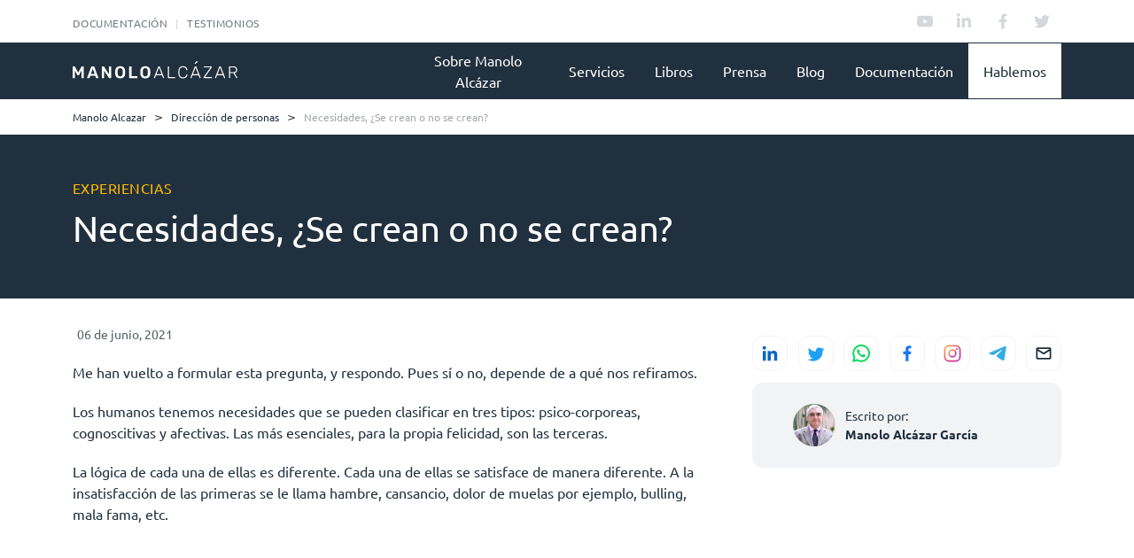

--- FILE ---
content_type: text/html; charset=UTF-8
request_url: https://www.manoloalcazar.com/necesidades-se-crean-o-no/
body_size: 23625
content:
<!DOCTYPE html>
<html lang="es">
<head>
  <meta charset="UTF-8">
  <meta http-equiv="X-UA-Compatible" content="IE=edge">
  <meta name="viewport" content="width=device-width, initial-scale=1.0">

<!-- <script src="https://code.jquery.com/jquery-1.12.4.min.js"></script> -->
<!-- <script src="https://pro.crunchify.com/typed.min.js" type="text/javascript"></script> -->
 
  <meta name='robots' content='index, follow, max-image-preview:large, max-snippet:-1, max-video-preview:-1' />

	<!-- This site is optimized with the Yoast SEO plugin v19.8 - https://yoast.com/wordpress/plugins/seo/ -->
	<title>Necesidades, ¿Se crean o no se crean? - Manolo Alcazar</title>
	<link rel="canonical" href="https://www.manoloalcazar.com/necesidades-se-crean-o-no/" />
	<meta property="og:locale" content="es_ES" />
	<meta property="og:type" content="article" />
	<meta property="og:title" content="Necesidades, ¿Se crean o no se crean? - Manolo Alcazar" />
	<meta property="og:description" content="Me han vuelto a formular esta pregunta, y respondo. Pues sí o no, depende de a qué nos refiramos. Los humanos tenemos necesidades que se pueden clasificar en tres tipos: psico-corporeas, cognoscitivas y afectivas. Las más esenciales, para la propia felicidad, son las terceras. La lógica de cada una de ellas es diferente. Cada una de [&hellip;]" />
	<meta property="og:url" content="https://www.manoloalcazar.com/necesidades-se-crean-o-no/" />
	<meta property="og:site_name" content="Manolo Alcazar" />
	<meta property="article:published_time" content="2018-09-02T16:46:56+00:00" />
	<meta property="article:modified_time" content="2018-09-03T17:29:55+00:00" />
	<meta property="og:image" content="https://www.manoloalcazar.com/uploads/2021/03/default-image.png" />
	<meta property="og:image:width" content="470" />
	<meta property="og:image:height" content="254" />
	<meta property="og:image:type" content="image/png" />
	<meta name="author" content="manoloalcazar" />
	<meta name="twitter:card" content="summary_large_image" />
	<meta name="twitter:label1" content="Escrito por" />
	<meta name="twitter:data1" content="manoloalcazar" />
	<meta name="twitter:label2" content="Tiempo de lectura" />
	<meta name="twitter:data2" content="3 minutos" />
	<script type="application/ld+json" class="yoast-schema-graph">{"@context":"https://schema.org","@graph":[{"@type":"WebPage","@id":"https://www.manoloalcazar.com/necesidades-se-crean-o-no/","url":"https://www.manoloalcazar.com/necesidades-se-crean-o-no/","name":"Necesidades, ¿Se crean o no se crean? - Manolo Alcazar","isPartOf":{"@id":"https://www.manoloalcazar.com/#website"},"primaryImageOfPage":{"@id":"https://www.manoloalcazar.com/necesidades-se-crean-o-no/#primaryimage"},"image":{"@id":"https://www.manoloalcazar.com/necesidades-se-crean-o-no/#primaryimage"},"thumbnailUrl":"https://www.manoloalcazar.com/uploads/2021/03/default-image.png","datePublished":"2018-09-02T16:46:56+00:00","dateModified":"2018-09-03T17:29:55+00:00","author":{"@id":"https://www.manoloalcazar.com/#/schema/person/09232eaebddc8b4bf7ba0d020b37e94b"},"breadcrumb":{"@id":"https://www.manoloalcazar.com/necesidades-se-crean-o-no/#breadcrumb"},"inLanguage":"es","potentialAction":[{"@type":"ReadAction","target":["https://www.manoloalcazar.com/necesidades-se-crean-o-no/"]}]},{"@type":"ImageObject","inLanguage":"es","@id":"https://www.manoloalcazar.com/necesidades-se-crean-o-no/#primaryimage","url":"https://www.manoloalcazar.com/uploads/2021/03/default-image.png","contentUrl":"https://www.manoloalcazar.com/uploads/2021/03/default-image.png","width":470,"height":254},{"@type":"BreadcrumbList","@id":"https://www.manoloalcazar.com/necesidades-se-crean-o-no/#breadcrumb","itemListElement":[{"@type":"ListItem","position":1,"name":"Portada","item":"https://www.manoloalcazar.com/"},{"@type":"ListItem","position":2,"name":"Necesidades, ¿Se crean o no se crean?"}]},{"@type":"WebSite","@id":"https://www.manoloalcazar.com/#website","url":"https://www.manoloalcazar.com/","name":"Manolo Alcazar","description":"Personas y organizaciones","potentialAction":[{"@type":"SearchAction","target":{"@type":"EntryPoint","urlTemplate":"https://www.manoloalcazar.com/?s={search_term_string}"},"query-input":"required name=search_term_string"}],"inLanguage":"es"},{"@type":"Person","@id":"https://www.manoloalcazar.com/#/schema/person/09232eaebddc8b4bf7ba0d020b37e94b","name":"manoloalcazar","description":"pe.linkedin.com/in/manuelalcazar/","url":"https://www.manoloalcazar.com/author/manoloalcazar/"}]}</script>
	<!-- / Yoast SEO plugin. -->


<link rel='dns-prefetch' href='//static.addtoany.com' />
<link rel='dns-prefetch' href='//cdn.jsdelivr.net' />
<link rel='dns-prefetch' href='//ajax.googleapis.com' />
<link rel='dns-prefetch' href='//cdnjs.cloudflare.com' />
<link rel='dns-prefetch' href='//s.w.org' />
<link rel="alternate" type="application/rss+xml" title="Manolo Alcazar &raquo; Feed" href="https://www.manoloalcazar.com/feed/" />
<link rel="alternate" type="application/rss+xml" title="Manolo Alcazar &raquo; Feed de los comentarios" href="https://www.manoloalcazar.com/comments/feed/" />
<script id="wpp-js" src="https://www.manoloalcazar.com/wp-content/plugins/wordpress-popular-posts/assets/js/wpp.js?ver=7.3.1" data-sampling="0" data-sampling-rate="100" data-api-url="https://www.manoloalcazar.com/wp-json/wordpress-popular-posts" data-post-id="1865" data-token="6b2095be0f" data-lang="0" data-debug="1"></script>
<link rel="alternate" type="application/rss+xml" title="Manolo Alcazar &raquo; Comentario Necesidades, ¿Se crean o no se crean? del feed" href="https://www.manoloalcazar.com/necesidades-se-crean-o-no/feed/" />
<style type="text/css" media="all">@font-face{font-family:'Montserrat';font-display:block;font-style:normal;font-weight:400;font-display:swap;src:url(https://fonts.gstatic.com/s/montserrat/v30/JTUHjIg1_i6t8kCHKm4532VJOt5-QNFgpCtr6Hw0aXx-p7K4KLjztg.woff) format('woff');unicode-range:U+0460-052F,U+1C80-1C8A,U+20B4,U+2DE0-2DFF,U+A640-A69F,U+FE2E-FE2F}@font-face{font-family:'Montserrat';font-display:block;font-style:normal;font-weight:400;font-display:swap;src:url(https://fonts.gstatic.com/s/montserrat/v30/JTUHjIg1_i6t8kCHKm4532VJOt5-QNFgpCtr6Hw9aXx-p7K4KLjztg.woff) format('woff');unicode-range:U+0301,U+0400-045F,U+0490-0491,U+04B0-04B1,U+2116}@font-face{font-family:'Montserrat';font-display:block;font-style:normal;font-weight:400;font-display:swap;src:url(https://fonts.gstatic.com/s/montserrat/v30/JTUHjIg1_i6t8kCHKm4532VJOt5-QNFgpCtr6Hw2aXx-p7K4KLjztg.woff) format('woff');unicode-range:U+0102-0103,U+0110-0111,U+0128-0129,U+0168-0169,U+01A0-01A1,U+01AF-01B0,U+0300-0301,U+0303-0304,U+0308-0309,U+0323,U+0329,U+1EA0-1EF9,U+20AB}@font-face{font-family:'Montserrat';font-display:block;font-style:normal;font-weight:400;font-display:swap;src:url(https://fonts.gstatic.com/s/montserrat/v30/JTUHjIg1_i6t8kCHKm4532VJOt5-QNFgpCtr6Hw3aXx-p7K4KLjztg.woff) format('woff');unicode-range:U+0100-02BA,U+02BD-02C5,U+02C7-02CC,U+02CE-02D7,U+02DD-02FF,U+0304,U+0308,U+0329,U+1D00-1DBF,U+1E00-1E9F,U+1EF2-1EFF,U+2020,U+20A0-20AB,U+20AD-20C0,U+2113,U+2C60-2C7F,U+A720-A7FF}@font-face{font-family:'Montserrat';font-display:block;font-style:normal;font-weight:400;font-display:swap;src:url(https://fonts.gstatic.com/s/montserrat/v30/JTUHjIg1_i6t8kCHKm4532VJOt5-QNFgpCtr6Hw5aXx-p7K4KLg.woff) format('woff');unicode-range:U+0000-00FF,U+0131,U+0152-0153,U+02BB-02BC,U+02C6,U+02DA,U+02DC,U+0304,U+0308,U+0329,U+2000-206F,U+20AC,U+2122,U+2191,U+2193,U+2212,U+2215,U+FEFF,U+FFFD}</style>
<style id='global-styles-inline-css'>
body{--wp--preset--color--black: #000000;--wp--preset--color--cyan-bluish-gray: #abb8c3;--wp--preset--color--white: #ffffff;--wp--preset--color--pale-pink: #f78da7;--wp--preset--color--vivid-red: #cf2e2e;--wp--preset--color--luminous-vivid-orange: #ff6900;--wp--preset--color--luminous-vivid-amber: #fcb900;--wp--preset--color--light-green-cyan: #7bdcb5;--wp--preset--color--vivid-green-cyan: #00d084;--wp--preset--color--pale-cyan-blue: #8ed1fc;--wp--preset--color--vivid-cyan-blue: #0693e3;--wp--preset--color--vivid-purple: #9b51e0;--wp--preset--gradient--vivid-cyan-blue-to-vivid-purple: linear-gradient(135deg,rgba(6,147,227,1) 0%,rgb(155,81,224) 100%);--wp--preset--gradient--light-green-cyan-to-vivid-green-cyan: linear-gradient(135deg,rgb(122,220,180) 0%,rgb(0,208,130) 100%);--wp--preset--gradient--luminous-vivid-amber-to-luminous-vivid-orange: linear-gradient(135deg,rgba(252,185,0,1) 0%,rgba(255,105,0,1) 100%);--wp--preset--gradient--luminous-vivid-orange-to-vivid-red: linear-gradient(135deg,rgba(255,105,0,1) 0%,rgb(207,46,46) 100%);--wp--preset--gradient--very-light-gray-to-cyan-bluish-gray: linear-gradient(135deg,rgb(238,238,238) 0%,rgb(169,184,195) 100%);--wp--preset--gradient--cool-to-warm-spectrum: linear-gradient(135deg,rgb(74,234,220) 0%,rgb(151,120,209) 20%,rgb(207,42,186) 40%,rgb(238,44,130) 60%,rgb(251,105,98) 80%,rgb(254,248,76) 100%);--wp--preset--gradient--blush-light-purple: linear-gradient(135deg,rgb(255,206,236) 0%,rgb(152,150,240) 100%);--wp--preset--gradient--blush-bordeaux: linear-gradient(135deg,rgb(254,205,165) 0%,rgb(254,45,45) 50%,rgb(107,0,62) 100%);--wp--preset--gradient--luminous-dusk: linear-gradient(135deg,rgb(255,203,112) 0%,rgb(199,81,192) 50%,rgb(65,88,208) 100%);--wp--preset--gradient--pale-ocean: linear-gradient(135deg,rgb(255,245,203) 0%,rgb(182,227,212) 50%,rgb(51,167,181) 100%);--wp--preset--gradient--electric-grass: linear-gradient(135deg,rgb(202,248,128) 0%,rgb(113,206,126) 100%);--wp--preset--gradient--midnight: linear-gradient(135deg,rgb(2,3,129) 0%,rgb(40,116,252) 100%);--wp--preset--duotone--dark-grayscale: url('#wp-duotone-dark-grayscale');--wp--preset--duotone--grayscale: url('#wp-duotone-grayscale');--wp--preset--duotone--purple-yellow: url('#wp-duotone-purple-yellow');--wp--preset--duotone--blue-red: url('#wp-duotone-blue-red');--wp--preset--duotone--midnight: url('#wp-duotone-midnight');--wp--preset--duotone--magenta-yellow: url('#wp-duotone-magenta-yellow');--wp--preset--duotone--purple-green: url('#wp-duotone-purple-green');--wp--preset--duotone--blue-orange: url('#wp-duotone-blue-orange');--wp--preset--font-size--small: 13px;--wp--preset--font-size--medium: 20px;--wp--preset--font-size--large: 36px;--wp--preset--font-size--x-large: 42px;}.has-black-color{color: var(--wp--preset--color--black) !important;}.has-cyan-bluish-gray-color{color: var(--wp--preset--color--cyan-bluish-gray) !important;}.has-white-color{color: var(--wp--preset--color--white) !important;}.has-pale-pink-color{color: var(--wp--preset--color--pale-pink) !important;}.has-vivid-red-color{color: var(--wp--preset--color--vivid-red) !important;}.has-luminous-vivid-orange-color{color: var(--wp--preset--color--luminous-vivid-orange) !important;}.has-luminous-vivid-amber-color{color: var(--wp--preset--color--luminous-vivid-amber) !important;}.has-light-green-cyan-color{color: var(--wp--preset--color--light-green-cyan) !important;}.has-vivid-green-cyan-color{color: var(--wp--preset--color--vivid-green-cyan) !important;}.has-pale-cyan-blue-color{color: var(--wp--preset--color--pale-cyan-blue) !important;}.has-vivid-cyan-blue-color{color: var(--wp--preset--color--vivid-cyan-blue) !important;}.has-vivid-purple-color{color: var(--wp--preset--color--vivid-purple) !important;}.has-black-background-color{background-color: var(--wp--preset--color--black) !important;}.has-cyan-bluish-gray-background-color{background-color: var(--wp--preset--color--cyan-bluish-gray) !important;}.has-white-background-color{background-color: var(--wp--preset--color--white) !important;}.has-pale-pink-background-color{background-color: var(--wp--preset--color--pale-pink) !important;}.has-vivid-red-background-color{background-color: var(--wp--preset--color--vivid-red) !important;}.has-luminous-vivid-orange-background-color{background-color: var(--wp--preset--color--luminous-vivid-orange) !important;}.has-luminous-vivid-amber-background-color{background-color: var(--wp--preset--color--luminous-vivid-amber) !important;}.has-light-green-cyan-background-color{background-color: var(--wp--preset--color--light-green-cyan) !important;}.has-vivid-green-cyan-background-color{background-color: var(--wp--preset--color--vivid-green-cyan) !important;}.has-pale-cyan-blue-background-color{background-color: var(--wp--preset--color--pale-cyan-blue) !important;}.has-vivid-cyan-blue-background-color{background-color: var(--wp--preset--color--vivid-cyan-blue) !important;}.has-vivid-purple-background-color{background-color: var(--wp--preset--color--vivid-purple) !important;}.has-black-border-color{border-color: var(--wp--preset--color--black) !important;}.has-cyan-bluish-gray-border-color{border-color: var(--wp--preset--color--cyan-bluish-gray) !important;}.has-white-border-color{border-color: var(--wp--preset--color--white) !important;}.has-pale-pink-border-color{border-color: var(--wp--preset--color--pale-pink) !important;}.has-vivid-red-border-color{border-color: var(--wp--preset--color--vivid-red) !important;}.has-luminous-vivid-orange-border-color{border-color: var(--wp--preset--color--luminous-vivid-orange) !important;}.has-luminous-vivid-amber-border-color{border-color: var(--wp--preset--color--luminous-vivid-amber) !important;}.has-light-green-cyan-border-color{border-color: var(--wp--preset--color--light-green-cyan) !important;}.has-vivid-green-cyan-border-color{border-color: var(--wp--preset--color--vivid-green-cyan) !important;}.has-pale-cyan-blue-border-color{border-color: var(--wp--preset--color--pale-cyan-blue) !important;}.has-vivid-cyan-blue-border-color{border-color: var(--wp--preset--color--vivid-cyan-blue) !important;}.has-vivid-purple-border-color{border-color: var(--wp--preset--color--vivid-purple) !important;}.has-vivid-cyan-blue-to-vivid-purple-gradient-background{background: var(--wp--preset--gradient--vivid-cyan-blue-to-vivid-purple) !important;}.has-light-green-cyan-to-vivid-green-cyan-gradient-background{background: var(--wp--preset--gradient--light-green-cyan-to-vivid-green-cyan) !important;}.has-luminous-vivid-amber-to-luminous-vivid-orange-gradient-background{background: var(--wp--preset--gradient--luminous-vivid-amber-to-luminous-vivid-orange) !important;}.has-luminous-vivid-orange-to-vivid-red-gradient-background{background: var(--wp--preset--gradient--luminous-vivid-orange-to-vivid-red) !important;}.has-very-light-gray-to-cyan-bluish-gray-gradient-background{background: var(--wp--preset--gradient--very-light-gray-to-cyan-bluish-gray) !important;}.has-cool-to-warm-spectrum-gradient-background{background: var(--wp--preset--gradient--cool-to-warm-spectrum) !important;}.has-blush-light-purple-gradient-background{background: var(--wp--preset--gradient--blush-light-purple) !important;}.has-blush-bordeaux-gradient-background{background: var(--wp--preset--gradient--blush-bordeaux) !important;}.has-luminous-dusk-gradient-background{background: var(--wp--preset--gradient--luminous-dusk) !important;}.has-pale-ocean-gradient-background{background: var(--wp--preset--gradient--pale-ocean) !important;}.has-electric-grass-gradient-background{background: var(--wp--preset--gradient--electric-grass) !important;}.has-midnight-gradient-background{background: var(--wp--preset--gradient--midnight) !important;}.has-small-font-size{font-size: var(--wp--preset--font-size--small) !important;}.has-medium-font-size{font-size: var(--wp--preset--font-size--medium) !important;}.has-large-font-size{font-size: var(--wp--preset--font-size--large) !important;}.has-x-large-font-size{font-size: var(--wp--preset--font-size--x-large) !important;}
</style>
<link rel='stylesheet' id='wpo_min-header-0-css'  href='https://www.manoloalcazar.com/wp-content/cache/wpo-minify/1751050853/assets/wpo-minify-header-2d1a10f9.min.css' media='all' />
<link rel='stylesheet' id='wordpress-popular-posts-css-css'  href='https://www.manoloalcazar.com/wp-content/plugins/wordpress-popular-posts/assets/css/wpp.css' media='all' />
<link rel='stylesheet' id='bootstrap-css'  href='https://cdn.jsdelivr.net/npm/bootstrap@5.0.0-beta1/dist/css/bootstrap.min.css' media='all' />
<link rel='stylesheet' id='wpo_min-header-3-css'  href='https://www.manoloalcazar.com/wp-content/cache/wpo-minify/1751050853/assets/wpo-minify-header-cbc212b3.min.css' media='all' />
<script id='addtoany-core-js-before'>
window.a2a_config=window.a2a_config||{};a2a_config.callbacks=[];a2a_config.overlays=[];a2a_config.templates={};a2a_localize = {
	Share: "Compartir",
	Save: "Guardar",
	Subscribe: "Suscribir",
	Email: "Correo electrónico",
	Bookmark: "Marcador",
	ShowAll: "Mostrar todo",
	ShowLess: "Mostrar menos",
	FindServices: "Encontrar servicio(s)",
	FindAnyServiceToAddTo: "Encuentra al instante cualquier servicio para añadir a",
	PoweredBy: "Funciona con",
	ShareViaEmail: "Compartir por correo electrónico",
	SubscribeViaEmail: "Suscribirse a través de correo electrónico",
	BookmarkInYourBrowser: "Añadir a marcadores de tu navegador",
	BookmarkInstructions: "Presiona «Ctrl+D» o «\u2318+D» para añadir esta página a marcadores",
	AddToYourFavorites: "Añadir a tus favoritos",
	SendFromWebOrProgram: "Enviar desde cualquier dirección o programa de correo electrónico ",
	EmailProgram: "Programa de correo electrónico",
	More: "Más&#8230;",
	ThanksForSharing: "¡Gracias por compartir!",
	ThanksForFollowing: "¡Gracias por seguirnos!"
};
</script>
<script defer src='https://static.addtoany.com/menu/page.js' id='addtoany-core-js'></script>
<script src='https://www.manoloalcazar.com/wp-includes/js/jquery/jquery.min.js' id='jquery-core-js'></script>
<script src='https://www.manoloalcazar.com/wp-includes/js/jquery/jquery-migrate.min.js' id='jquery-migrate-js'></script>
<script defer src='https://www.manoloalcazar.com/wp-content/plugins/add-to-any/addtoany.min.js' id='addtoany-jquery-js'></script>
<script id='ajax-script-js-extra'>
var wpAjax = {"ajax_url":"https:\/\/www.manoloalcazar.com\/wp-admin\/admin-ajax.php"};
</script>
<script src='https://www.manoloalcazar.com/wp-content/themes/manoloweb/assets/js/my-ajax-script.js' id='ajax-script-js'></script>
<link rel="https://api.w.org/" href="https://www.manoloalcazar.com/wp-json/" /><link rel="alternate" type="application/json" href="https://www.manoloalcazar.com/wp-json/wp/v2/posts/1865" /><link rel="EditURI" type="application/rsd+xml" title="RSD" href="https://www.manoloalcazar.com/xmlrpc.php?rsd" />
<link rel="wlwmanifest" type="application/wlwmanifest+xml" href="https://www.manoloalcazar.com/wp-includes/wlwmanifest.xml" /> 
<meta name="generator" content="WordPress 6.0.11" />
<link rel='shortlink' href='https://www.manoloalcazar.com/?p=1865' />
<link rel="alternate" type="application/json+oembed" href="https://www.manoloalcazar.com/wp-json/oembed/1.0/embed?url=https%3A%2F%2Fwww.manoloalcazar.com%2Fnecesidades-se-crean-o-no%2F" />
<link rel="alternate" type="text/xml+oembed" href="https://www.manoloalcazar.com/wp-json/oembed/1.0/embed?url=https%3A%2F%2Fwww.manoloalcazar.com%2Fnecesidades-se-crean-o-no%2F&#038;format=xml" />
            <style id="wpp-loading-animation-styles">@-webkit-keyframes bgslide{from{background-position-x:0}to{background-position-x:-200%}}@keyframes bgslide{from{background-position-x:0}to{background-position-x:-200%}}.wpp-widget-block-placeholder,.wpp-shortcode-placeholder{margin:0 auto;width:60px;height:3px;background:#dd3737;background:linear-gradient(90deg,#dd3737 0%,#571313 10%,#dd3737 100%);background-size:200% auto;border-radius:3px;-webkit-animation:bgslide 1s infinite linear;animation:bgslide 1s infinite linear}</style>
            <!-- Analytics by WP Statistics - https://wp-statistics.com -->
	<script>document.documentElement.className = document.documentElement.className.replace( 'no-js', 'js' );</script>
	<link rel="icon" href="https://www.manoloalcazar.com/uploads/2021/11/favicon.ico" sizes="32x32" />
<link rel="icon" href="https://www.manoloalcazar.com/uploads/2021/11/favicon.ico" sizes="192x192" />
<link rel="apple-touch-icon" href="https://www.manoloalcazar.com/uploads/2021/11/favicon.ico" />
<meta name="msapplication-TileImage" content="https://www.manoloalcazar.com/uploads/2021/11/favicon.ico" />
  <script>
    theme_directory = "https://www.manoloalcazar.com/wp-content/themes/manoloweb";
    window.BASE_URL = "https://www.manoloalcazar.com";
    window.API_PATH = '/wp-json/wp/v2';
    window.API_PATH_V1 = '/wp-json/wl/v1';
    window.formatBytes =  function(a,b=2,k=1024){with(Math){let d=floor(log(a)/log(k));return 0==a?"0 Bytes":parseFloat((a/pow(k,d)).toFixed(max(0,b)))+" "+["Bytes","KB","MB","GB","TB","PB","EB","ZB","YB"][d]}};
    window.getURL = function() {
      return window.BASE_URL+window.API_PATH;
    }
    window.getV1URL = function() {
      return window.BASE_URL+window.API_PATH_V1;
    }
    window.defualtImagePath = '/uploads/2021/11/default-image.jpeg';
</script>
<!-- Add the slick-theme.css if you want default styling -->
<link rel="stylesheet" type="text/css" href="//cdn.jsdelivr.net/npm/slick-carousel@1.8.1/slick/slick.css"/>
<!-- Add the slick-theme.css if you want default styling -->

<!-- <link rel="stylesheet" type="text/css" href="//ajax.googleapis.com/ajax/libs/jquery/3.4.1/jquery.min.js"/> -->
<link rel="stylesheet" type="text/css" href="//cdn.jsdelivr.net/npm/slick-carousel@1.8.1/slick/slick-theme.css"/>
<!-- <script type="text/javascript" src="//ajax.googleapis.com/ajax/libs/jquery/3.4.1/jquery.min.js"></script> -->
<!-- <script src="https://www.manoloalcazar.com/wp-content/themes/manoloweb/assets/js/plugins/jquery.validate.min.js"></script> -->
<script src="https://www.manoloalcazar.com/wp-content/themes/manoloweb/assets/js/plugins/jquery.validate.min.js"></script>
<!-- <script type="text/javascript" src="http://ajax.aspnetcdn.com/ajax/jquery.validate/1.9/jquery.validate.js"></script> -->
</head>
<body>
  <!-- Header: Conatiner -->
  <div id="app" class="container-app">
    <header id="header">
      <div class="container-fluid header-container">
        <div class="row-menu">
          <!-- Header Top: Section -->
          <div class="header-top d-flex justify-content-center">
            <div class="header-top-container container">
              <div class="col-4 left-section">
                <ul class="top-menu-sub-list ">
                  <li class=""><a href="https://www.manoloalcazar.com/materials">Documentación</a></li>
                  <li class=""><a href="https://www.manoloalcazar.com/testimonios">Testimonios</a></li>
                </ul>
              </div>
              <div class="col-8 right-section">
                <div class="social-media-container d-flex justify-content-end">
                  <ul class="social-media-list d-flex">
                    <li><a href="https://www.youtube.com/channel/UCW5efUL5V53Uxvi8ut_pslg" target="_blank"><img src="https://www.manoloalcazar.com/wp-content/themes/manoloweb/assets/img/rs-header-youtube.svg" alt="youtube"></a></li>
                    <li><a href="https://pe.linkedin.com/in/manuelalcazar" target="_blank"><img src="https://www.manoloalcazar.com/wp-content/themes/manoloweb/assets/img/rs-header-linkedin.svg" alt="linkedin"></a></li>
                    <li><a href="https://www.facebook.com/malcazarg/" target="_blank"><img src="https://www.manoloalcazar.com/wp-content/themes/manoloweb/assets/img/rs-header-facebook.svg" alt="facebook"></a></li>
                    <li><a href="https://twitter.com/malczr" target="_blank"><img src="https://www.manoloalcazar.com/wp-content/themes/manoloweb/assets/img/rs-header-twitter.svg" alt="twitter"></a></li>
                </ul>
                </div>
              </div>
            </div>
          </div>
          
          <!-- Header Main: Section -->
          <div class="header-main d-flex justify-content-center">
            <div class="header-main-container container">
              <!-- <button class="navbar-toggler" type="button" data-bs-toggle="collapse" data-bs-target="#navbarSupportedContent" aria-controls="navbarSupportedContent" aria-expanded="false" aria-label="Toggle navigation">
              <span class="dashicons dashicons-menu"></span>
              </button> -->
              <div class="navbar-toggler menu-store-mobile" type="button" data-bs-toggle="collapse" data-bs-target="#navbarSupportedContent" aria-controls="navbarSupportedContent" aria-expanded="false" aria-label="Toggle navigation">
                <div></div>
                <div></div>
                <div></div>
              </div>
              <div class="col-4 logo-section">
                <div class="logo-container logo-negativo">
                  <a href="https://www.manoloalcazar.com">
                    <img id="logo" src="https://www.manoloalcazar.com/wp-content/themes/manoloweb/assets/img/logo-header-negativo.svg" alt="logo"/>
                  </a>
                </div>
                <div class="logo-container logo-positivo">
                  <a href="https://www.manoloalcazar.com">
                    <img id="logo" src="https://www.manoloalcazar.com/wp-content/themes/manoloweb/assets/img/logo-header-positivo.svg" alt="logo"/>
                  </a>
                </div>
              </div>
              
              <div class="col-8 menu-section deskptop-menu">
                <nav class="navbar nav-menu">
                  <div class="container-menu"><ul id="menu-menu" class="menu-principal"><li id="menu-item-2570" class="menu-item menu-item-type-post_type menu-item-object-page menu-item-2570"><a href="https://www.manoloalcazar.com/manolo-alcazar-bio/">Sobre Manolo Alcázar</a></li>
<li id="menu-item-3106" class="menu-item menu-item-type-post_type menu-item-object-page menu-item-3106"><a href="https://www.manoloalcazar.com/servicios/">Servicios</a></li>
<li id="menu-item-2663" class="menu-item menu-item-type-post_type menu-item-object-page menu-item-2663"><a href="https://www.manoloalcazar.com/libros/">Libros</a></li>
<li id="menu-item-3213" class="menu-item menu-item-type-post_type menu-item-object-page menu-item-3213"><a href="https://www.manoloalcazar.com/prensa/">Prensa</a></li>
<li id="menu-item-3214" class="menu-item menu-item-type-post_type menu-item-object-page menu-item-3214"><a href="https://www.manoloalcazar.com/blogs/">Blog</a></li>
<li id="menu-item-3520" class="menu-item menu-item-type-post_type menu-item-object-page menu-item-3520"><a href="https://www.manoloalcazar.com/materials/">Documentación</a></li>
</ul></div>                  
                </nav>
              </div>
              <!-- <nav class="navbar navbar-expand-lg navbar-light bg-light"> -->

              <div class="collapse navbar-collapse" id="navbarSupportedContent">
                <div class="menu-mobile">
                  <div class="container-menu"><ul id="menu-menu-1" class="menu-principal"><li class="menu-item menu-item-type-post_type menu-item-object-page menu-item-2570"><a href="https://www.manoloalcazar.com/manolo-alcazar-bio/">Sobre Manolo Alcázar</a></li>
<li class="menu-item menu-item-type-post_type menu-item-object-page menu-item-3106"><a href="https://www.manoloalcazar.com/servicios/">Servicios</a></li>
<li class="menu-item menu-item-type-post_type menu-item-object-page menu-item-2663"><a href="https://www.manoloalcazar.com/libros/">Libros</a></li>
<li class="menu-item menu-item-type-post_type menu-item-object-page menu-item-3213"><a href="https://www.manoloalcazar.com/prensa/">Prensa</a></li>
<li class="menu-item menu-item-type-post_type menu-item-object-page menu-item-3214"><a href="https://www.manoloalcazar.com/blogs/">Blog</a></li>
<li class="menu-item menu-item-type-post_type menu-item-object-page menu-item-3520"><a href="https://www.manoloalcazar.com/materials/">Documentación</a></li>
</ul></div>                  
                  <form class="d-flex d-none">
                    <input class="form-control me-2" type="search" placeholder="Search" aria-label="Search">
                    <button class="btn btn-outline-success" type="submit">Search</button>
                  </form>
                </div>
              </div>
                <!-- </nav> -->
            </div>
          </div>
        </div>
      </div>
    </header>
    <script type="text/javascript" src="//cdn.jsdelivr.net/npm/slick-carousel@1.8.1/slick/slick.min.js"></script>

    <script type="text/javascript">
    (function ($) {
		  $(document).ready(function () {
        var li = document.createElement('li');
        var link = document.createElement('a');
        link.textContent = 'Hablemos';
        link.addEventListener('click', function(){
          openContactModal();
        }, false);
        li.id = 'hablemos-menu-item';
        li.append(link);
        document.querySelector('.menu-principal').append(li);
      })
      })(jQuery);
    </script>


<div id="contactModal" class="overlay contact-main-modal" style="width: 100%;">
  <a href="javascript:void(0)" class="closebtn" onclick="closeContactModal()">
    <img src="https://www.manoloalcazar.com/wp-content/themes/manoloweb/assets/img/icons/close-56x56-circle-white.svg" alt="Manolo Alcazar">
  </a>
  <div class="overlay-content">
        
    <form action="https://www.manoloalcazar.com/necesidades-se-crean-o-no/" class="form-contact" id="contact-manolo-form" method="POST">
      <div class="form-slider-content slider-contact-form">
        <div class="form-slider-item ">
          <div class="container-fluid">
            <div class="content item-one-content">
              <div class="left-column-form">
                <div id="block-14" class= "widget_block dftgb"><div class="box-section">
<h1>Contáctame</h1>
<div class="contact-oil d-none">
   <span>CELULAR:</span><br>
     <span>+51 988888888</span>
   </div>
<div class="contact-oil">
   <span>CORREO:</span><br>
   <span>malcazarg@gmail.com</span>
  </div>
</div></div> 
                <div class="box-section d-none">
                  <h1>Contáctame</h1>
                  <div class="contact-oil">
                    <span>CELULAR:</span>
                    <span>+51 988888888</span>
                  </div>
                  <div class="contact-oil">
                    <span>CORREO:</span>
                    <span>hola@manoloalcazar.com</span>
                  </div>
                </div>
              </div>
              <div class="right-column-form">
                <div class="box-section">
                  <div class="title-box-form">¿Cómo te llamas?</div>
                  <div class="row-form-bx">
                    <input type="text" name="name_contact" placeholder="Nombre">
                  </div>
                  <div class="row-form-bx">
                    <input type="text" name="lastName_contact" placeholder="Apellidos">
                  </div>
                </div>
              </div>
            </div>
          </div>
        </div>

        <div class="form-slider-item form-slider-item-normal ">
          <div class="container-fluid">
          <div class="content content-normal">
            <div class="box-section radio-selection">
              <div class="title-box-form">Marca una opción:</div>
              <div class="row-form-bx">
                <!-- <input type="text" name="name" placeholder="name"> -->
                <div>
                  <input type="radio" name="persona" value="Natural">
                  <p>Soy una persona natural</p>
                </div>
              </div>
              <div class="row-form-bx">
                <div>
                  <input type="radio" name="persona" value="Juridica">
                  <p>Represento a una empresa</p>
                </div>
              </div>
            </div>
          </div>
          </div>
        </div>

        <div class="form-slider-item form-slider-item-normal ">
          <div class="content content-normal">
            <div class="box-section topic-section-form">
              <div class="title-box-form">¿Qué estás buscando?</div>
              
              <div class="row-form-bx row-checks">
                <!-- <input type="text" name="name" placeholder="name"> -->
                <label><input type="checkbox" name="topic[]" value="Adquirir libros" placeholder="Natural">
                  <p>Adquirir libros</p></label>
                  <label><input type="checkbox" name="topic[]" value="Participar o contratar un servicio" placeholder="Natural">
                  <p>Participar o contratar un servicio</p></label>
                  <label><input type="checkbox" name="topic[]" value="Otro" placeholder="Natural">
                  <p>Otro</p></label>
                <!-- <div>
                  <input type="checkbox" name="persona" placeholder="Natural">
                  <p>Soy una persona natural</p>
                </div> -->
              </div>
            </div>
          </div>
        </div>

        <div class="form-slider-item form-slider-item-normal ">
          <div class="content content-normal">
            <div class="box-section">
              <div class="title-box-form">¿A dónde te puedo contactar?</div>
              
              <div class="row-form-bx">
                <input type="text" name="email_contact" placeholder="Correo">
              </div>
              <div class="row-form-bx">
                <input type="text" name="cellphone_contact" placeholder="Celular (opcional)">
              </div>
            </div>
          </div>
        </div>

        <div class="form-slider-item form-slider-item-normal ">
          <div class="content content-normal">
            <div class="box-section">
              <div class="title-box-form">¿A dónde te puedo contactar?</div>
              
              <div class="row-form-bx">
                <!-- <input type="text" name="email" placeholder="Correo"> -->
                <textarea name="message_contact" placeholder="" cols="30" rows="5" placeholder="Ingresa tu mensaje"></textarea>
              </div><br/>
              
              <div class="row-form-bx row-checks topic-section-form">
                <!-- <input type="text" name="name" placeholder="name"> -->
                <label><input type="checkbox" name="policy_contact" value="Adquirir libros" placeholder="Natural">
                  <p>Acepto la Política de privacidad.</p></label>
              </div>
            
            </div>
          </div>
        </div>
      </div>
      <div class="slide__controls">
        <div class="news__arrows new__arrows_slider_two"></div>
        <div class="news__dots news__dots_slider_two"></div>
        <input type="submit" class="btn-submit-text" value="ENVIAR MENSAJE" >
      </div>

      <input type="hidden" name="submitted" id="submitted" value="true" />
    </form>
    
  </div>
 
</div>

<script>
  
  // init form slider
  (function ($) {
    $(document).ready(function () {
      window.initSlider = function() {
        $(".slider-contact-form").slick({
          // normal options...
          infinite: false,
          slidesToShow: 1,
          dots: true,
          arrows: true,
          draggable: false,
          initialSlide: 0,
          appendArrows: $('.new__arrows_slider_two'),
          prevArrow: '<div class="news__arrow news__arrow_dir_left"><i class="arrow left"></i></div>',
          nextArrow: '<div class="news__arrow news__arrow_dir_right"><i class="arrow right"></i></div>',
          appendDots: $('.news__dots_slider_two'),
          rows: 0,
          customPaging : function(slider, i) {
            
            return (i + 1) + ' de '+slider.$slides.length;
          },
          // the magic
          // responsive: [
          //   {
          //     breakpoint: 1024,
          //     settings: {
          //     slidesToShow: 1,
          //       infinite: true
          //     }
          //   }, 
          //   {
          //     breakpoint: 600,
          //     settings: {
          //       slidesToShow: 1,
          //       dots: true
          //     }
          //   },
          //   {
          //     breakpoint: 300,
          //     settings: "unslick" // destroys slick
          //   }
          // ]
        })
        
        $(".slider-contact-form").on('beforeChange', function(event, slick, image, imageSource){
          console.log('pft > ', slick)
          console.log('imageSource > ', imageSource)
          console.log('image > ', image);
          if(imageSource > 0) {
            $(".contact-main-modal").addClass('slider-active');
          } else {
            $(".contact-main-modal").removeClass('slider-active');
          }

          if(imageSource === 4) {
            $(".contact-main-modal").addClass('slider-send-form');
          } else {
            $(".contact-main-modal").removeClass('slider-send-form');
          }
          
        })
        // .on('setPosition', function (event, slick) {
        //   console.log(slick)
        //   slick.$slides.css('height', slick.$slideTrack.height() + 'px');
        // })
      }  
      window.initSlider();
    });
  })(jQuery);
  
  function openContactModal() {
    console.log('hola')
    //document.getElementById("contactModal").style.width = "100%";
    // $( "#contactModal" ).toggleClass( "active-modal-tbs" )
    $( "#contactModal" ).toggleClass( "open_drawer" )
  }

  function closeContactModal() {
    // $( "#contactModal" ).toggleClass( "active-modal-tbs" )
    $( "#contactModal" ).toggleClass( "open_drawer" )
    //document.getElementById("contactModal").style.width = "0%";
  }

  
</script>

<script type="text/javascript">
	(function ($) {
		$(document).ready(function () {
				$('#contact-manolo-form').validate({
					onfocusout: function(element) {
						this.element(element);
					},
				
					rules: {
						name: {
							required: true,
							//minlength: 2,
							normalizer: function(value) { return $.trim(value); }
						},
						lastName: {
							required: true,
							//minlength: 2,
							normalizer: function(value) { return $.trim(value); }
						},
            persona: {
              required: true,
            },
          
            cellphone: {
              minlength: 9,
            },
            
            "topic[]": {
              required: true,
              //minlength: 1
            },
						email: {
							required: true,
							email: true
						},
					
						message: {
							required: true,
							//minlength: 5,
							normalizer: function(value) { return $.trim(value); }
						},
            policy: {
							required: true,
						},
						
					},
				
					messages: {
						name: "Por favor ingrese su nombre.",
						lastName: 'Por favor ingrese su apellido.',
						email: "Correo electrónico inválida.",
						message: "El cuadro de mensaje no puede estar vacío!",
            city: "Ingrese su ciudad",
            country: "Ingrese su País",
						policy: "Por favor, acepte las politicas de privacidad",
            persona: 'Marca una opción',
            "topic[]": "Debe marcar al menos 1 opcion.",
					},
				
					errorElement: "div",
					errorPlacement: function(error, element) {
            if ( element.is(":radio") ) {
              error.appendTo( element.parents('.radio-selection') );
            } else if( element.is(":checkbox") ) {
              error.appendTo( element.parents('.topic-section-form') );
            } else { // This is the default behavior 
              error.insertAfter( element );
            }
						//element.before(error);
					}
				
				});
		});
	})(jQuery);
</script><style type="text/css">
#post-detail-page{
  padding-left: 0px;
  padding-right: 0px;
  overflow: hidden;
}
#post-detail-page .header-post{
  height: 185px;
  background: var(--unnamed-color-21303e) 0% 0% no-repeat padding-box;
  background: #21303E 0% 0% no-repeat padding-box;
  opacity: 1;
  margin-bottom: 30px;
  align-items: center;
  align-content: center;
}
#post-detail-page .header-post .sub-title{
  color: var(--unnamed-color-ffba00);
  text-align: left;
  font-family: "Ubuntu";
  letter-spacing: 0.48px;
  color: #FFBA00;
  text-transform: uppercase;
  opacity: 1;
  margin-bottom: 10px;
}
#post-detail-page .header-post h1{
  text-align: left;
  font-family: "Ubuntu";
  letter-spacing: 0px;
  color: #FFFFFF;
  opacity: 1;
}
#post-detail-page .content-post .content-column-av{
  padding-right: 35px
}
#post-detail-page .content-post .side-column-av{
  padding-left: 23px;
}
#post-detail-page .content-post .section-post{
  position: relative;
  overflow: hidden;
  width: 100%;
  margin-bottom: 10px;
  font-family: "Ubuntu";
}
#post-detail-page .content-post .date-post .icon-date{
  font-size: 14px;
  margin-right: 5px;
}
#post-detail-page .content-post .date-post .date-text{
  color: var(--unnamed-color-585f65);
  text-align: left;
  font-family: "Ubuntu";
  letter-spacing: 0px;
  color: #585F65;
  opacity: 1;
  font-size: 14px;
}
#post-detail-page .content-post{}
#post-detail-page .content-post{}
#post-detail-page .content-post{}
#post-detail-page .content-post{}
.section-post a{
  color: var(--unnamed-color-d3484c);
  text-align: left;
  text-decoration: underline;
  font-family: "Ubuntu";
  letter-spacing: 0px;
  color: #D3484C;
}
.section-post p{
  color: var(--unnamed-color-21303e);
  text-align: left;
  font-family: "Ubuntu";
  letter-spacing: 0px;
  color: #21303E;
  font-size: 16px;
  margin-bottom: 20px;
}

blockquote {
  margin: 0.25em 0;
  padding: 0.25em 17px;
  line-height: 1.45;
  position: relative;
  color: var(--unnamed-color-21303e);
  text-align: left;
  font-family: "Ubuntu";
  letter-spacing: 0px;
  letter-spacing: 0px;
  border-left: 5px solid #ede9e973;
}
 
 
blockquote cite {
}
  
blockquote cite:before {
  /* content: "\2014 \2009"; */
}

.posts-page .header-page-banner{
  background: #021334 0% 0% no-repeat padding-box;
  background-image: linear-gradient( rgb(0 0 0 / 50%) 0%, rgb(1 7 28 / 0%) 70%, /* // These three 'smooth' out the fade. */ rgb(3 2 12 / 78%) 80%, rgb(0 0 0 / 48%) 90%, rgb(0 0 0) 95%, /* // Solid to match the background. */ rgb(2 5 34) 100% );
  opacity: 1;
}
.controls-section{
  height: 88px;
  background: var(--unnamed-color-f2f3f5) 0% 0% no-repeat padding-box;
  background: #F2F3F5 0% 0% no-repeat padding-box;
}
.controls-section .container{
  height: 100%;
  display: flex;
  align-items: center;
  align-content: center;
}
.controls-section .container .controls{
  width: 100%;
}
.service-card-item .type-service a{
  text-decoration: none;
  color: #D3484C;
}
.services-list{
  display: grid;
  grid-template-columns: 33.3% 33.3% 33.3%;
  grid-gap: 1px;
}
.services-list .service-card-item{
  width: 410px;
  margin-bottom: 30px;
  text-decoration: none;
}
.posts-page .ribbon-share{
  right: 17px;
  left: auto;
  background: transparent;
}
.service-card-item .service-card-container .imagen-card .ribbon-share img{
  /* border-radius: 999px; */
}


.controls-section .container .controls{
  margin-bottom: 0px;
}
/* // COOOMENTS END */

@media (min-width: 992px) and (max-width: 1199.98px) {  
  .services-list{
    grid-template-columns: 50% 50%;
    grid-gap: 3px;
  }
}
@media (max-width: 991.98px) {

  #post-detail-page .content-post{
    flex-direction: column;
    margin-top: 15px;
    margin-bottom: 15px;
  }
  #post-detail-page .content-post > div,
  .page-list .controls-section .row-controls > div{
    width: 100%;
  }
  #post-detail-page .content-post .content-column-av{
    padding-right: 5px
  }
  #post-detail-page .content-post .side-column-av{
    padding-left: 0px;
  }
  .page-list .controls-section{
    height: auto;
    padding-top: 15px;
    padding-bottom: 15px;
  }
  .page-list .controls-section .row-controls {
    flex-direction: column;
  }
  .page-list .controls-section .row-controls .col-10{
    margin-bottom: 20px;
  }
  .page-list .controls-section .row-controls ul.nav{
    display: grid;
    grid-template-columns: 50% 50%;
    grid-gap: 3px;
  }
  .services-list{
    width: 100%;
    grid-template-columns: 100%;
  }
  .services-list .service-card-item{
    width: auto;
  }
  li.nav-item {
    margin-bottom: 7px;
  }
  .manolo-tabs li .nav-link{
    padding: .5rem 0px;
  }
  .manolo-tabs li .nav-link {
    width: 100% !important;
    border-bottom: 2px solid #d1d1d173;
  }
}

</style><div class="breadcrumb-page breadcrumb">
  <div class="container">
    <div class="breadcrumbs" typeof="BreadcrumbList" vocab="https://schema.org/">
      <!-- Breadcrumb NavXT 7.4.1 -->
<span property="itemListElement" typeof="ListItem"><a property="item" typeof="WebPage" title="Ir a Manolo Alcazar." href="https://www.manoloalcazar.com" class="home" ><span property="name">Manolo Alcazar</span></a><meta property="position" content="1"></span> &gt; <span property="itemListElement" typeof="ListItem"><a property="item" typeof="WebPage" title="Go to the Dirección de personas Categoría archives." href="https://www.manoloalcazar.com/category/gobiernodepersonas/" class="taxonomy category" ><span property="name">Dirección de personas</span></a><meta property="position" content="2"></span> &gt; <span property="itemListElement" typeof="ListItem"><span property="name" class="post post-post current-item">Necesidades, ¿Se crean o no se crean?</span><meta property="url" content="https://www.manoloalcazar.com/necesidades-se-crean-o-no/"><meta property="position" content="3"></span>    </div>
  </div>
</div><main id="post-detail-page" class='container-fluid post-detail-page'>
      <div class="header-post d-flex">
      <div class="container">
        <div class="sub-title">EXPERIENCIAS</div>
        <h1>Necesidades, ¿Se crean o no se crean?</h1>
      </div>
    </div>
    <div class="container d-flex content-post">
      <div class="col-8 content-column-av">
        <div class="section-post">
          <div class="date-post d-flex">
            <span class="dashicons dashicons-calendar-alt icon-date"></span>
            <span class="date-text">06 de junio, 2021</span>
          </div>
        </div>
        <div class="section-post">
          <div class="main-image d-none">
            <img width="470" height="254" src="https://www.manoloalcazar.com/uploads/2021/03/default-image.png" class="attachment-large default-featured-img" alt="" loading="lazy" srcset="https://www.manoloalcazar.com/uploads/2021/03/default-image.png 470w, https://www.manoloalcazar.com/uploads/2021/03/default-image-407x220.png 407w" sizes="(max-width: 470px) 100vw, 470px" />          </div>
        
        </div>
        <div class="section-post entry-content">
          <p>Me han vuelto a formular esta pregunta, y respondo. Pues sí o no, depende de a qué nos refiramos.</p>
<p>Los humanos tenemos necesidades que se pueden clasificar en tres tipos: psico-corporeas, cognoscitivas y afectivas. Las más esenciales, para la propia felicidad, son las terceras.</p>
<p>La lógica de cada una de ellas es diferente. Cada una de ellas se satisface de manera diferente. A la insatisfacción de las primeras se le llama hambre, cansancio, dolor de muelas por ejemplo, bulling, mala fama, etc.</p>
<p>&nbsp;</p>
<p><img loading="lazy" class="aligncenter" src="https://previews.123rf.com/images/rawpixel/rawpixel1504/rawpixel150408166/39108473-la-cible-l-appui-aux-marchés-service-à-la-clientèle-concept-d-aide.jpg" width="569" height="459" /></p>
<p>Las segundas se satisfacen con el aprendizaje cognosctivo, que adopta muchas modalidades: idiomas, ingeniería, gramática, historia, filosofía. No todos los conocimientos son igualmente valiosos y/o relevantes, y también depende de las circunstancias de cada uno.</p>
<p><span id="more-1865"></span>Las terceras se satisfacen cuando uno experimenta el amor de otras personas. Requiere un aprendizaje diferente del anterior. Sobre estas necesidades afectivas estoy escribiendo actualmente y recomiendo lo que dice al respecto Juan Antonio Pérez López en el capítulo 11 de su obra “<a href="http://a.co/d/ae5nRDT">Fundamentos de la dirección de empresas</a>”.</p>
<p>Un examen más amplio de este tema lo he desarrollado en el libro “<a href="http://a.co/d/4lN9fz8">Persona</a>” y en el primer capítulo del libro “<a href="http://a.co/d/49UZ3bp">Gobierno de personas en la empresa</a>”.</p>
<p>En este sentido no se pueden crear nuevas necesidades humanas: son las que son, van con el modo de ser humano –los elefantes no tienen ni cognoscitivas ni afectivas–.</p>
<p>En otro nivel, se pueden hablar de otro tipo de necesidades: de comunicación, de transporte, de enseñanza, de comercio, de distribución, logística, de servicio contable, etc.</p>
<p>Y también se puede ver el tema desde los productos o servicios que satisfacen dichas necesidades. Aquí caben muchos niveles. Hay o puede haber necesidad de galletas, de leche, de lápices, de reloj, de ventanas, objetos de decoración, de utensilios de cocina. En otro nivel se puede hablar de que necesito galletas sin glúten, sin azucares añadidos, o galletas de chocolate.</p>
<p>La creatividad humana investiga nuevos productos o servicios con el propósito, se supone, de satisfacer mejor las necesidades de las personas. Cuando surge uno nuevo, a algunos se les ocurre decir que han creado una nueva necesidad, pero ¿es verdad?</p>
<p>Ahora existen, por ejemplo, dispositivos que permiten la comunicación inmediata a muy larga distancia y con muy bajo costo.</p>
<p>¿Quienes los han ideado han creado una nueva necesidad? La respuesta es positiva si nos referimos a que han desarrollado un nuevo dispositivo, que antes no existía, que permite satisfacer una necesidad que antes no podía ser satisfecha. En ese sentido ahora hay personas que dicen necesitar ese dispositivo, que antes no decían necesitar porque no existía. No tenían necesidad de la cosa que satisface la necesidad, pero la necesidad de comunicación siempre la tuvieron.</p>
<p>Pero la respuesta es negativa si nos referimos a que han creado en quien no la tenía la necesidad de comunicación inmediata a larga distancia y bajo costo. También hace 100 años existía esa necesidad.</p>
<p>Este tema da para mucho más. Ojalá sean útiles estas ideas preliminares.</p>
        </div>
        <div class="section-post"></div>
        
      </div>
      <div class="col-4 side-column-av">
        <div id="block-4" class= "widget_block"><div class="d-flex social-aside-widget">
<div class="content d-flex">
   <a class="social-item btn-share-modal"><br>
     <img src="/uploads/2021/11/nt-linkedin-color-default.svg" alt=""><br>
   </a><br>
   <a class="social-item btn-share-modal"><br>
     <img src="/uploads/2021/11/nt-twitter-color-default.svg" alt=""><br>
   </a><br>
   <a class="social-item btn-share-modal"><br>
      <img src="/uploads/2021/11/nt-whatsapp-color-default.svg" alt=""><br>
   </a><br>
   <a class="social-item btn-share-modal"><br>
      <img src="/uploads/2021/11/nt-facebook-color-default.svg" alt=""><br>
   </a><br>
   <a class="social-item btn-share-modal"><br>
     <img src="/uploads/2021/11/nt-instagram-color-default.svg" alt=""><br>
   </a><br>
   <a class="social-item btn-share-modal"><br>
     <img src="/uploads/2021/11/nt-telegram-color-default.svg" alt=""><br>
   </a><br>
   <a class="social-item btn-share-modal"><br>
     <img src="/uploads/2021/11/nt-mail-color-default.svg" alt=""><br>
    </a>
  </div>
</div></div>        <!-- Author aside: Widget -->
        <div class="d-flex author-widget">
          <div class="d-flex content-widget">
            <div class="col-3 img-widget-content">
              <img class="rounded-circle z-depth-2" id="logo" src="https://www.manoloalcazar.com/wp-content/themes/manoloweb/assets/img/manolo-foto-blog.jpg" alt="logo"/>
            </div>
            <div class="col-9">
              <div class="label">Escrito por:</div>
              <div class="author-text">Manolo Alcázar García</div>
            </div>
          </div>
        </div>
        <!-- Author aside: Widget -->
      </div>
    </div>
     
    
<div class="section-detail">
	 	<div class="comments-wrapper container">
	 		
	<div id="respond" class="comment-respond">
		<h2 id="reply-title" class="comment-reply-title">Deja una respuesta <small><a rel="nofollow" id="cancel-comment-reply-link" href="/necesidades-se-crean-o-no/#respond" style="display:none;">Cancelar la respuesta</a></small></h2><form action="https://www.manoloalcazar.com/wp-comments-post.php" method="post" id="commentform" class="section-inner thin max-percentage kim" novalidate><p class="comment-notes"><span id="email-notes">Tu dirección de correo electrónico no será publicada.</span> <span class="required-field-message" aria-hidden="true">Los campos obligatorios están marcados con <span class="required" aria-hidden="true">*</span></span></p><div class="flex-items"><div class="comment-filed-col comment-form-author"><label for="author"> <span class="required"></span></label> <input id="author" name="author" type="text" value="" placeholder="Nombre" aria-required='true' required='required' /></div>
<div class="comment-filed-col comment-form-last-name"><label for="lastName"></label> <span class="required"></span><input id="lastName" name="lastName" placeholder="Apellido" type="text" value="" size="30" aria-required='true' required /></div></div>
<div class="comment-filed-col comment-form-email"><label for="email"> <span class="required"></span></label> <input id="email" name="email" type="email" value="" placeholder="Correo" aria-describedby="email-notes" aria-required='true' required='required' /></div>
<p class="comment-form-url d-none"><label for="url">Website CUSTOMIZED</label> <input id="url" name="url" type="url" value="" size="30" maxlength="200" /></p>
<div class="comment-filed-col comment-form-comment"><label for="comment"></label> <textarea id="comment" name="comment" cols="45" rows="5" maxlength="65525" placeholder="Ingresa tu comentario" aria-required="true" required="required"></textarea></div>
<div class="comment-filed-col comment-form-policy"><label for="policy"><input type="checkbox" id="policy" name="policy" />Acepto la Política de privacidad. </label></div>
<div class="comment-filed-col comment-form-subscribe"><label for="subscribe"><input type="checkbox" id="subscribe" name="subscribe" />Quiero suscribirme para recibir las actualizaciones de libros, conferencias y más. </label></div>
<p class="form-submit"><input name="submit" type="submit" id="submit" class="submit" value="Publicar el comentario" /> <input type='hidden' name='comment_post_ID' value='1865' id='comment_post_ID' />
<input type='hidden' name='comment_parent' id='comment_parent' value='0' />
</p></form>	</div><!-- #respond -->
	


<script type="text/javascript">
	(function ($) {
		$(document).ready(function () {
				$('#commentform').validate({
					onfocusout: function(element) {
						this.element(element);
					},
				
					rules: {
						author: {
							required: true,
							minlength: 2,
							normalizer: function(value) { return $.trim(value); }
						},
						lastName: {
							required: true,
							minlength: 2,
							normalizer: function(value) { return $.trim(value); }
						},
						email: {
							required: true,
							email: true
						},
					
						comment: {
							required: true,
							minlength: 20,
							normalizer: function(value) { return $.trim(value); }
						},
						policy: {
							required: true,
						},
						
					},
				
					messages: {
						author: "Por favor ingrese su nombre.",
						lastName: 'Por favor ingrese su apellido.',
						email: "Por favor, introduce una dirección de correo electrónico válida.",
						comment: "El cuadro de mensaje no puede estar vacío!",
						policy: "Por favor, acepte las politicas de privacidad"
					},
				
					errorElement: "div",
					errorPlacement: function(error, element) {
						element.before(error);
					}
				
				});
		});
	})(jQuery);
</script> 	  </div>
	</div>

  <style>
  .recommended-posts .service-card-item{
    /* width: auto; */
  }
  .recommended-posts .title-section{
    color: var(--unnamed-color-21303e);
    text-align: left;
    font-family: "Ubuntu";
    letter-spacing: 0px;
    color: #21303E;
    font-size: 22px;
    width: 100%;
    margin-bottom: 20px;
  }
  .recommended-posts .recommended-list{
    /* display: grid;
    grid-template-columns: 32.6% 32.6% 32.6%;
    grid-gap: 15px; */
  }

  .recommended-posts .slide-list .service-card-item{
    width: auto;
    border: 1px solid #e3e3e3;
    box-shadow: none;
  }
  .recommended-posts .slide-list .slick-active .service-card-item{
    /* box-shadow: 3px 10px 30px #99999933; */
  }
  .recommended-posts .slide-list{
    margin: 0 auto;
    /* height: 450px; */
    /* border: 1px solid blue; */
  }
  .recommended-posts .slide-list .slick-slide {
    padding: 0 13px;
    /* border: 1px solid orange; */
  }
  .recommended-posts .slick-slide.slick-active:first-child{
    /* padding: 0 0px; */
  }
  .recommended-posts .news__arrow {
    border: 1px solid;
    width: 47px;
    height: 47px;
    border-radius: 999px;
    text-align: center;
    display: flex;
    align-items: center;
    justify-content: center;
    cursor: pointer;
  }
  .recommended-posts .news__arrow .left{
    margin-left: 6px;
  }
  .recommended-posts .news__arrow .right{
    margin-left: -4px;
  }
  .recommended-posts .news__arrow_dir_right, .recommended-posts .news__arrow_dir_left {
    position: absolute;
    top: 50%;
    /* display: block; */
    /* line-height: 0; */
    cursor: pointer;
    transform: translate(0,-50%);
    z-index: 3;
  }
  .recommended-posts .news__arrow_dir_left {
    left: -31px;
  }
  
  .recommended-posts .news__arrow_dir_right{
    right: -50px;
  }
  .recommended-posts .service-card-item .service-card-container{
    display: flex;
    flex-direction: column;
  }
  .service-card-item .service-card-container .imagen-card{
    height: 235px;
    /* border: 1px solid green; */
  }
  .service-card-item .service-card-container .imagen-card a img{
    height: 100%;
  }
  @media (max-width: 767.98px) {
    .recommended-posts .news__arrow_dir_left{
      left: -11px;
    }
    .recommended-posts .news__arrow_dir_right{
      right: -11px;
    }
  }
</style>
   <div class="recommended-posts recommended-section">
    <div class="container">
      <div class="recommended-posts">
        <div class="title-section">También te puede interesar</div>
        <div class="recommended-lists">
          <div class="recommended-list slide-list sliders-recommend-post">
                        <!-- service card: begin -->
            <div class="service-card-item">
              <div class="service-card-container">
                <div class="imagen-card">
                  <div class="ribbon d-flex ribbon-share">
                    <div class="ribbon-container d-flex">
                      <img src="https://www.manoloalcazar.com/wp-content/themes/manoloweb/assets/img/icons8-share.svg" alt="" />
                    </div>
                  </div>
                  <a href="https://www.manoloalcazar.com/alejandro-llano-recuerdos/">
                    <img width="580" height="388" src="https://www.manoloalcazar.com/uploads/2024/10/A_Llano3-1024x685.jpg" class="attachment-large size-large wp-post-image" alt="" loading="lazy" srcset="https://www.manoloalcazar.com/uploads/2024/10/A_Llano3-1024x685.jpg 1024w, https://www.manoloalcazar.com/uploads/2024/10/A_Llano3-329x220.jpg 329w, https://www.manoloalcazar.com/uploads/2024/10/A_Llano3-768x514.jpg 768w, https://www.manoloalcazar.com/uploads/2024/10/A_Llano3-1536x1027.jpg 1536w, https://www.manoloalcazar.com/uploads/2024/10/A_Llano3-1200x803.jpg 1200w, https://www.manoloalcazar.com/uploads/2024/10/A_Llano3-1320x883.jpg 1320w, https://www.manoloalcazar.com/uploads/2024/10/A_Llano3.jpg 1600w" sizes="(max-width: 580px) 100vw, 580px" />                  </a>
                </div>
                <div class="detail-card">
                  <div class="type-service"><a href="https://www.manoloalcazar.com/category/anecdotas/" rel="category tag">Anécdotas</a></div>
                  <div class="title-service"><a href="https://www.manoloalcazar.com/alejandro-llano-recuerdos/">Alejandro Llano (recuerdos de un maestro)</a></div>
                  <div class="details-service">
                    <div class="item-details-card">
                      <img src="https://www.manoloalcazar.com/wp-content/themes/manoloweb/assets/img/services/calendar-20x20.svg" alt="Manolo web" />
                      <input type="hidden" value="2024-10-02"/>
                      <p class="date-page-item" data-value="2024-10-02"></p>
                    </div>
                  </div>
                  <a href="https://www.manoloalcazar.com/alejandro-llano-recuerdos/">
                    <button type="button" class="btn btn-outline-secondary">Ver más</button>
                  </a>
                </div>              
              </div>
            </div>
            <!-- service card: end -->
                        <!-- service card: begin -->
            <div class="service-card-item">
              <div class="service-card-container">
                <div class="imagen-card">
                  <div class="ribbon d-flex ribbon-share">
                    <div class="ribbon-container d-flex">
                      <img src="https://www.manoloalcazar.com/wp-content/themes/manoloweb/assets/img/icons8-share.svg" alt="" />
                    </div>
                  </div>
                  <a href="https://www.manoloalcazar.com/dirigir-es-una-tarea-interdisciplinar/">
                    <img width="580" height="316" src="https://www.manoloalcazar.com/uploads/2023/02/web-economia-1024x558.png" class="attachment-large size-large wp-post-image" alt="" loading="lazy" srcset="https://www.manoloalcazar.com/uploads/2023/02/web-economia-1024x558.png 1024w, https://www.manoloalcazar.com/uploads/2023/02/web-economia-404x220.png 404w, https://www.manoloalcazar.com/uploads/2023/02/web-economia-768x418.png 768w, https://www.manoloalcazar.com/uploads/2023/02/web-economia-1200x654.png 1200w, https://www.manoloalcazar.com/uploads/2023/02/web-economia-1320x719.png 1320w, https://www.manoloalcazar.com/uploads/2023/02/web-economia.png 1480w" sizes="(max-width: 580px) 100vw, 580px" />                  </a>
                </div>
                <div class="detail-card">
                  <div class="type-service"><a href="https://www.manoloalcazar.com/category/anecdotas/" rel="category tag">Anécdotas</a>, <a href="https://www.manoloalcazar.com/category/docencia/" rel="category tag">Cursos, seminarios…</a>, <a href="https://www.manoloalcazar.com/category/gobiernodepersonas/" rel="category tag">Dirección de personas</a>, <a href="https://www.manoloalcazar.com/category/glosario/" rel="category tag">Glosario</a>, <a href="https://www.manoloalcazar.com/category/infoetica/" rel="category tag">Infoética</a>, <a href="https://www.manoloalcazar.com/category/perez-lopez/" rel="category tag">Pérez López</a>, <a href="https://www.manoloalcazar.com/category/video/" rel="category tag">Videos y audios</a></div>
                  <div class="title-service"><a href="https://www.manoloalcazar.com/dirigir-es-una-tarea-interdisciplinar/">Dirigir es una tarea interdisciplinar</a></div>
                  <div class="details-service">
                    <div class="item-details-card">
                      <img src="https://www.manoloalcazar.com/wp-content/themes/manoloweb/assets/img/services/calendar-20x20.svg" alt="Manolo web" />
                      <input type="hidden" value="2023-02-20"/>
                      <p class="date-page-item" data-value="2023-02-20"></p>
                    </div>
                  </div>
                  <a href="https://www.manoloalcazar.com/dirigir-es-una-tarea-interdisciplinar/">
                    <button type="button" class="btn btn-outline-secondary">Ver más</button>
                  </a>
                </div>              
              </div>
            </div>
            <!-- service card: end -->
                      </div>
        </div>
      </div>
    </div>
  </div>
<script type="text/javascript">
  (function ($) {
    $(document).ready(function () {
      $(".sliders-recommend-post").slick({
        // normal options...
        infinite: false,
        slidesToShow: 3,
        dots: false,
        arrows: false,
        autoplay: false,
        draggable: true,
        prevArrow: '<div class="news__arrow news__arrow_dir_left"><i class="arrow left"></i></div>',
          nextArrow: '<div class="news__arrow news__arrow_dir_right"><i class="arrow right"></i></div>',
        //appendDots: $('.news__dots_slider_one'),
        // the magic
        responsive: [
          {
            breakpoint: 1024,
            settings: {
              slidesToShow: 3
            }
          },
          {
            breakpoint: 800,
            settings: {
              slidesToShow: 2
            }
          },
          {
            breakpoint: 600,
            settings: {
              slidesToShow: 1
            }
          }
        ]
      });
    })
  })(jQuery);
</script>
  <div class="section-detail">
    <div id="block-2" class= "widget_block"><div class="home-section novedades-web">
<div class="row">
<div class="col-6 img-container d-flex">
  <img src="/uploads/2021/12/megafono-banner-suscripcion.svg" alt="Manolo Alcazar">
  </div>
<div class="col-6 content-section d-flex">
<div class="content ">
<div class="text-item">
<h5>Entérate de las novedades</h5>
<p>Sé el primero en recibir las últimas actualizaciones de libros, conferencias, certificaciones y más.</p>
<p></p>
</div>
<p>  <button type="button" id="btn-subscribe" class="btn btn-outline-secondary btn-subscribe">Suscribirme</button>
</p>
</div>
</div>
</div>
</div></div><div id="block-3" class= "widget_block"><div class="home-section stores-web">
<div class="row title-row">
<h5>ENCUENTRA MIS LIBROS FÍSICOS Y VIRTUALES:</h5>
</div>
<div class="row d-flex justify-content-lg-center">
<div class="stores-list d-flex">
<div class="store-card">
    <a href="https://www.amazon.com/s?k=manolo+alcazar&amp;rh=n%3A154606011&amp;ref=nb_sb_noss" target="_blank"><img alt="" src="/uploads/2021/11/tienda-amazonkindle.svg" class="img-responsive"></a>
   </div>
<div class="store-card">
    <a href="https://apps.apple.com/us/app/apple-books/id364709193" target="_blank"><img alt="" src="/uploads/2021/11/tienda-ibook.svg" class="img-responsive"></a>
 </div>
<div class="store-card">
  <a href="https://www.crisol.com.pe/catalogsearch/result/?q=manolo+alcazar" target="_blank"><img alt="" src="/uploads/2021/11/tienda-crisol.svg" class="img-responsive"></a>
  </div>
<div class="store-card">
  <a href="https://play.google.com/store?hl=en&amp;gl=US" target="_blank"><img alt="" src="/uploads/2021/11/tienda-googleplay.svg" class="img-responsive"></a>
                  </div>
<div class="store-card">
   <a href="https://www.troa.es/index.php" target="_blank"><img alt="" src="/uploads/2021/11/tienda-troa.svg" class="img-responsive"></a>
  </div>
<div class="store-card">
   <a href="https://www.casadellibro.com/?q=manolo+alcazar" target="_blank"><img alt="" src="/uploads/2021/11/tienda-casadellibro-1.svg" class="img-responsive"></a>
 </div>
<div class="store-card">
  <a href="https://www.amazon.com/s?k=Manolo+Alcazar&amp;i=stripbooks-intl-ship&amp;__mk_es_US=%C3%85M%C3%85%C5%BD%C3%95%C3%91&amp;ref=nb_sb_noss" target="_blank"><img alt="" src="/uploads/2021/11/tienda-amazon.svg" class="img-responsive"></a>
 </div>
<div class="store-card">
   <a href="https://www.fnac.es/home/book.aspx" target="_blank"><img alt="" src="/uploads/2021/11/tienda-fnac.svg" class="img-responsive"></a>
 </div>
<div class="store-card">
 <a href="https://www.todostuslibros.com/" target="_blank"><img alt="" src="/uploads/2021/11/tienda-todostuslibros.svg" class="img-responsive"></a>
  </div>
</div>
</div>
</div></div>  </div>
</main>
  <div>
    <!-- <div id="block-10" class= "widget_block widget_text">
<p></p>
</div><div id="block-11" class= "widget_block"><p></p></div> -->
  </div>
  <div id="footer" class="container-fluid"> 
    <div class="container-footer container">
      <div class="top-footer d-flex">
        <div class="policies col-8">Políticas de Privacidad</div>
        <div class="mail-user col-4">malcazarg@gmail.com</div>
      </div>
      <hr />
      <div class="d-flex justify-content-center bottom-footer">
        <div class="copyright col-8 d-none">© Copyright 2021, Manuel Alcazar. Diseñado y Desarrollado con 💛 por Sumarte. Todos los derechos reservados.</div>
        <div class="copyright col-8">© Copyright 2021, Manuel Alcazar. Diseñado y Desarrollado con mucho amor por Sumarte. Todos los derechos reservados.</div>
        <div class="social-media-container d-flex justify-content-end col-4">
          <ul class="social-media-list d-flex">
            <li><a href="https://www.youtube.com/channel/UCW5efUL5V53Uxvi8ut_pslg" target="_blank"><img src="https://www.manoloalcazar.com/wp-content/themes/manoloweb/assets/img/rs-header-youtube.svg" alt="youtube"></a></li>
            <li><a href="https://pe.linkedin.com/in/manuelalcazar" target="_blank"><img src="https://www.manoloalcazar.com/wp-content/themes/manoloweb/assets/img/rs-header-linkedin.svg" alt="linkedin"></a></li>
            <li><a href="https://www.facebook.com/malcazarg/" target="_blank"><img src="https://www.manoloalcazar.com/wp-content/themes/manoloweb/assets/img/rs-header-facebook.svg" alt="facebook"></a></li>
            <li><a href="https://twitter.com/malczr" target="_blank"><img src="https://www.manoloalcazar.com/wp-content/themes/manoloweb/assets/img/rs-header-twitter.svg" alt="twitter"></a></li>
          </ul>
        </div>
      </div>
    </div>
  </div>
  <script src='https://cdn.jsdelivr.net/npm/bootstrap@5.0.0-beta1/dist/js/bootstrap.bundle.min.js' id='bootstrap-js'></script>
<script src='//ajax.googleapis.com/ajax/libs/jquery/3.4.1/jquery.min.js' id='jQuerycdn-js'></script>
<script src='//cdnjs.cloudflare.com/ajax/libs/popper.js/1.14.7/umd/popper.min.js' id='popper_js-js'></script>
<script src='//cdnjs.cloudflare.com/ajax/libs/jquery.isotope/3.0.6/isotope.pkgd.min.js' id='isotop-js'></script>
<script src='https://www.manoloalcazar.com/wp-content/themes/manoloweb/assets/js/index.js' id='store-js'></script>
<script src='https://www.manoloalcazar.com/wp-content/themes/manoloweb/assets/js/plugins/jquery.validate.min.js' id='validator-js'></script>
<script id='wp-statistics-tracker-js-extra'>
var WP_Statistics_Tracker_Object = {"requestUrl":"https:\/\/www.manoloalcazar.com\/wp-json\/wp-statistics\/v2","ajaxUrl":"https:\/\/www.manoloalcazar.com\/wp-admin\/admin-ajax.php","hitParams":{"wp_statistics_hit":1,"source_type":"post","source_id":1865,"search_query":"","signature":"8f2eade4e4c825382350c442af5adb78","endpoint":"hit"},"onlineParams":{"wp_statistics_hit":1,"source_type":"post","source_id":1865,"search_query":"","signature":"8f2eade4e4c825382350c442af5adb78","endpoint":"online"},"option":{"userOnline":"1","consentLevel":"disabled","dntEnabled":false,"bypassAdBlockers":false,"isWpConsentApiActive":false,"trackAnonymously":false,"isPreview":false},"jsCheckTime":"60000","isLegacyEventLoaded":"","isConsoleVerbose":"1"};
</script>
<script src='https://www.manoloalcazar.com/wp-content/plugins/wp-statistics/assets/js/tracker.js' id='wp-statistics-tracker-js'></script>
  <script src="https://www.manoloalcazar.com/wp-content/themes/manoloweb/assets/js/plugins/jquery.validate.min.js"></script>
  </div>
  <style>
  .btn-download-section{
    font-size: 16px !important;
    padding-top: 30px;
  }
  .btn-download-section a{
    letter-spacing: 0px;
    color: #757C83;
    opacity: 1;
    text-align: center;
    font-size: 16px !important;
  }
  .btn-download-section a:hover{
    color: #757C83 !important;
  }
  .btn-download-section img{
    width: 29px !important;
    height: 29px !important;
  }
</style>

    <div id="subscribeFormManolo" class="overlay contact-main-modal" style="width: 100%;">
      <a href="javascript:void(0)" class="closebtn" onclick="closeSubscribeForm()">
        <img src="https://www.manoloalcazar.com/wp-content/themes/manoloweb/assets/img/icons/close-56x56-circle-black.svg" alt="Manolo Alcazar">
      </a>
      <div class="overlay-content">
        <div>
          <div class="container content-modal">
            <div class="form-modal book-request-modal">
              <img src="https://www.manoloalcazar.com/wp-content/themes/manoloweb/assets/img/icons/testimonial-image-main.svg" alt="Manolo web">
            <div class="title-form">Suscríbete</div>
            <div class="short-description">Sé el primero en recibir las últimas actualizaciones de libros, conferencias y más.</div>
              <div id="block-13" class= "widget_block dftgb">  
  
  <div class="
    mailpoet_form_popup_overlay
      "></div>
  <div
    id="mailpoet_form_1"
    class="
      mailpoet_form
      mailpoet_form_html
      mailpoet_form_position_
      mailpoet_form_animation_
    "
      >
    
    <style type="text/css">
     #mailpoet_form_1 .mailpoet_form {  }
#mailpoet_form_1 form { margin-bottom: 0; }
#mailpoet_form_1 p.mailpoet_form_paragraph.last { margin-bottom: 0px; }
#mailpoet_form_1 h2.mailpoet-heading { margin: -10px 0 10px 0; }
#mailpoet_form_1 .mailpoet_column_with_background { padding: 10px; }
#mailpoet_form_1 .mailpoet_form_column:not(:first-child) { margin-left: 20px; }
#mailpoet_form_1 .mailpoet_paragraph { line-height: 20px; margin-bottom: 20px; }
#mailpoet_form_1 .mailpoet_segment_label, #mailpoet_form_1 .mailpoet_text_label, #mailpoet_form_1 .mailpoet_textarea_label, #mailpoet_form_1 .mailpoet_select_label, #mailpoet_form_1 .mailpoet_radio_label, #mailpoet_form_1 .mailpoet_checkbox_label, #mailpoet_form_1 .mailpoet_list_label, #mailpoet_form_1 .mailpoet_date_label { display: block; font-weight: normal; }
#mailpoet_form_1 .mailpoet_text, #mailpoet_form_1 .mailpoet_textarea, #mailpoet_form_1 .mailpoet_select, #mailpoet_form_1 .mailpoet_date_month, #mailpoet_form_1 .mailpoet_date_day, #mailpoet_form_1 .mailpoet_date_year, #mailpoet_form_1 .mailpoet_date { display: block; }
#mailpoet_form_1 .mailpoet_text, #mailpoet_form_1 .mailpoet_textarea { width: 200px; }
#mailpoet_form_1 .mailpoet_checkbox {  }
#mailpoet_form_1 .mailpoet_submit {  }
#mailpoet_form_1 .mailpoet_divider {  }
#mailpoet_form_1 .mailpoet_message {  }
#mailpoet_form_1 .mailpoet_form_loading { width: 30px; text-align: center; line-height: normal; }
#mailpoet_form_1 .mailpoet_form_loading > span { width: 5px; height: 5px; background-color: #5b5b5b; }#mailpoet_form_1{border: 1px solid #ffffff;border-radius: 24px;background: #ffffff;color: #000000;text-align: left;}#mailpoet_form_1 form.mailpoet_form {padding: 11px;}#mailpoet_form_1{width: 100%;}#mailpoet_form_1 .mailpoet_message {margin: 0; padding: 0 20px;}
        #mailpoet_form_1 .mailpoet_validate_success {color: #00d084}
        #mailpoet_form_1 input.parsley-success {color: #00d084}
        #mailpoet_form_1 select.parsley-success {color: #00d084}
        #mailpoet_form_1 textarea.parsley-success {color: #00d084}
      
        #mailpoet_form_1 .mailpoet_validate_error {color: #cf2e2e}
        #mailpoet_form_1 input.parsley-error {color: #cf2e2e}
        #mailpoet_form_1 select.parsley-error {color: #cf2e2e}
        #mailpoet_form_1 textarea.textarea.parsley-error {color: #cf2e2e}
        #mailpoet_form_1 .parsley-errors-list {color: #cf2e2e}
        #mailpoet_form_1 .parsley-required {color: #cf2e2e}
        #mailpoet_form_1 .parsley-custom-error-message {color: #cf2e2e}
      #mailpoet_form_1 .mailpoet_paragraph.last {margin-bottom: 0} @media (max-width: 500px) {#mailpoet_form_1 {background: #ffffff;}} @media (min-width: 500px) {#mailpoet_form_1 .last .mailpoet_paragraph:last-child {margin-bottom: 0}}  @media (max-width: 500px) {#mailpoet_form_1 .mailpoet_form_column:last-child .mailpoet_paragraph:last-child {margin-bottom: 0}} 
    </style>

    <form
      target="_self"
      method="post"
      action="https://www.manoloalcazar.com/wp-admin/admin-post.php?action=mailpoet_subscription_form"
      class="mailpoet_form mailpoet_form_form mailpoet_form_html"
      novalidate
      data-delay=""
      data-exit-intent-enabled=""
      data-font-family=""
      data-cookie-expiration-time=""
    >
      <input type="hidden" name="data[form_id]" value="1" />
      <input type="hidden" name="token" value="4ad442f804" />
      <input type="hidden" name="api_version" value="v1" />
      <input type="hidden" name="endpoint" value="subscribers" />
      <input type="hidden" name="mailpoet_method" value="subscribe" />

      <label class="mailpoet_hp_email_label" style="display: none !important;">Por favor, deja este campo vacío<input type="email" name="data[email]"/></label><h2 class="mailpoet-heading subscribe-form mailpoet-has-font-size" style="text-align: center; color: #ffffff; font-size: 50px; line-height: 1"></h2>
<p class="mailpoet_form_paragraph  mailpoet-has-font-size" style="text-align: center; color: #ffffff; font-size: 20px; line-height: 1"></p>
<div class="mailpoet_paragraph input-form-subscribe"><style>input[name="data[form_field_YThkY2Y4MGE2YjcyX2ZpcnN0X25hbWU=]"]::placeholder{color:#757c83;opacity: 1;}</style><label for="form_first_name_1" class="mailpoet-screen-reader-text" style="font-size: 20px;line-height: 24px&quot;;font-weight: bold;"data-automation-id="form_first_name_label" >¿Cuál es tu nombre?</label><input type="text" autocomplete="given-name" class="mailpoet_text" id="form_first_name_1" name="data[form_field_YThkY2Y4MGE2YjcyX2ZpcnN0X25hbWU=]" title="¿Cuál es tu nombre?" value="" style="width:100%;background-color:#ffffff;border-style:solid;border-radius:4px !important;border-width:1px;border-color:#757c83;padding:11px;margin: 0 auto 0 0;font-family:&#039;Ubuntu&#039;;font-size:20px;line-height:1.5;height:auto;color:#757c83;" data-automation-id="form_first_name"  placeholder="¿Cuál es tu nombre?" data-parsley-names='[&quot;Por favor, especifica un nombre v\u00e1lido.&quot;,&quot;No est\u00e1n permitidas las direcciones en los nombres. Por favor, a\u00f1ade tu nombre en su lugar.&quot;]'/></div>
<div class="mailpoet_paragraph input-form-subscribe"><style>input[name="data[form_field_YjA1MDAwNGFkMzFkX2xhc3RfbmFtZQ==]"]::placeholder{color:#757c83;opacity: 1;}</style><label for="form_last_name_1" class="mailpoet-screen-reader-text" style="font-size: 20px;line-height: 24px&quot;;font-weight: bold;"data-automation-id="form_last_name_label" >¿Y tus apellidos?</label><input type="text" autocomplete="family-name" class="mailpoet_text" id="form_last_name_1" name="data[form_field_YjA1MDAwNGFkMzFkX2xhc3RfbmFtZQ==]" title="¿Y tus apellidos?" value="" style="width:100%;border-style:solid;border-radius:4px !important;border-width:1px;border-color:#757c83;padding:11px;margin: 0 auto 0 0;font-family:&#039;Ubuntu&#039;;font-size:20px;line-height:1.5;height:auto;color:#757c83;" data-automation-id="form_last_name"  placeholder="¿Y tus apellidos?" data-parsley-names='[&quot;Por favor, especifica un nombre v\u00e1lido.&quot;,&quot;No est\u00e1n permitidas las direcciones en los nombres. Por favor, a\u00f1ade tu nombre en su lugar.&quot;]'/></div>
<div class="mailpoet_paragraph input-form-subscribe"><style>input[name="data[form_field_MTdmZjU0Zjc0ZjlhX2VtYWls]"]::placeholder{color:#757c83;opacity: 1;}</style><label for="form_email_1" class="mailpoet-screen-reader-text" style="font-size: 20px;line-height: 24px&quot;;font-weight: bold;"data-automation-id="form_email_label" >Dirección de correo electrónico  <span class="mailpoet_required">*</span></label><input type="email" autocomplete="email" class="mailpoet_text" id="form_email_1" name="data[form_field_MTdmZjU0Zjc0ZjlhX2VtYWls]" title="Dirección de correo electrónico" value="" style="width:100%;background-color:#ffffff;border-style:solid;border-radius:4px !important;border-width:1px;border-color:#abb8c3;padding:11px;margin: 0 auto 0 0;font-family:&#039;Ubuntu&#039;;font-size:20px;line-height:1.5;height:auto;color:#757c83;" data-automation-id="form_email"  placeholder="Dirección de correo electrónico *" data-parsley-required="true" data-parsley-minlength="6" data-parsley-maxlength="150" data-parsley-type-message="Este valor debe ser un correo electrónico válido." data-parsley-errors-container=".mailpoet_error_email_" data-parsley-required-message="Este campo es obligatorio."/></div>
<div class="mailpoet_paragraph "><input type="submit" class="mailpoet_submit" value="Suscribirme" data-automation-id="subscribe-submit-button" data-font-family='Ubuntu' style="width:100%;background-color:#dc3545;border-style:solid;border-radius:12px !important;border-width:0px;padding:12px;margin: 0 auto 0 0;font-family:&#039;Ubuntu&#039;;font-size:16px;line-height:1.5;height:auto;color:#ffffff;border-color:transparent;font-weight:bold;" /><span class="mailpoet_form_loading"><span class="mailpoet_bounce1"></span><span class="mailpoet_bounce2"></span><span class="mailpoet_bounce3"></span></span></div>
<p class="mailpoet_form_paragraph  mailpoet-has-font-size" style="text-align: center; color: #000000; font-size: 14px; line-height: 1.2"><span style="font-family: Concert One" data-font="Concert One" class="mailpoet-has-font">¡No enviamos spam! Lee nuestra <a href="#">política de privacidad</a> para más información.</span></p>

      <div class="mailpoet_message">
        <p class="mailpoet_validate_success"
                style="display:none;"
                >
        </p>
        <p class="mailpoet_validate_error"
                style="display:none;"
                >        </p>
      </div>
    </form>
  </div>

  </div>            </div>

            
          </div>
          <div class="btn-download-section hide-menu" id="btn-download-section">
              <!-- <a class="btn-download" id="btn-download-mat" target="_blank">Omitir paso <img src="https://www.manoloalcazar.com/wp-content/themes/manoloweb/assets/img/icons/external-link-24.png" alt="Manolo"></a> -->
              <a class="btn-download" id="btn-download-mat">Omitir paso <img src="https://www.manoloalcazar.com/wp-content/themes/manoloweb/assets/img/icons/external-link-24.png" alt="Manolo"></a>
            </div>
        </div>
      </div>
    </div>

  <!-- </div> -->

<script>
  function openSubscribeForm() {
    $( "#subscribeFormManolo" ).toggleClass( "open_drawer" )
  }

  function closeSubscribeForm() {
    $( "#subscribeFormManolo" ).toggleClass( "open_drawer" )
  }

  window.addEventListener('load', (event) => {
    var btnOpenList = document.querySelectorAll('.btn-subscribe');
    var btnOpenListArray = Array.from(btnOpenList); 

    if(btnOpenListArray.length > 0) {
      btnOpenListArray.forEach(function(element, i) {
        element.addEventListener('click', function(event) {
          openSubscribeForm();
          // get url for download
          var dataUrl = event.target ? event.target.dataset.url : null;
          if(dataUrl){
            var btn = document.getElementById('btn-download-section');
            var btnDow = document.getElementById('btn-download-mat');
            if(btnDow) {
              btnDow.href = dataUrl;
            }
            if(btn) {
              btn.classList.remove('hide-menu');
            }
          }
        }, false)
      })
      
    }
  });
</script>
  <style>
  #leaveTestimonyForm{

  }
  #leaveTestimonyForm .more-late-btn{
    text-align: center;
    letter-spacing: 0px;
    color: #757C83;
    opacity: 1;
    font-size: 16px;
    cursor: pointer;
  }
  #leaveTestimonyForm .overlay-content{
    display: flex;
    align-items: center;
    justify-content: center;
    align-content: center;
  }
  #leaveTestimonyForm input.error, #leaveTestimonyForm textarea.error{
    border: 1px solid #D3484C !important;
  }
  #leaveTestimonyForm .error{
    color: #D3484C !important;
  }
  #leaveTestimonyForm input:focus-visible ,
  #leaveTestimonyForm textarea:focus-visible {
    border-color: #FFFFFF;
    outline: 1px solid #D3484C;
  }
   @media (max-width: 992px) {
    #leaveTestimonyForm .form-modal{
      width: 100% !important;
    }
  }
</style>


    <div id="leaveTestimonyForm" class="overlay contact-main-modal" style="width: 100%;">
      <a href="javascript:void(0)" class="closebtn" onclick="closeTestimonyForm()">
        <img src="https://www.manoloalcazar.com/wp-content/themes/manoloweb/assets/img/icons/close-56x56-circle-black.svg" alt="Manolo Alcazar">
      </a>
      <div class="overlay-content">
        <div>
          <div class="container content-modal">
            <div class="form-modal book-request-modal">
            						<!-- 
<h2>… principales coordenadas</h2>



<blockquote class="wp-block-quote"><p>&#8211; «Me rompió la cabeza» fue el comentario de un alumno a uno de sus profesores, según me dijo éste.</p><p>&#8211; «Misión cumplida», respondí contento.</p></blockquote>



<p>El pasado 2 de noviembre de 2022 me invitaron a dar una jornada a estudiantes de 4ª y 5º año de la carrera de economía en la Universidad de Piura en Lima. Agradecí gustoso la invitación del dr. Fernando Fernandez y de Ignacio Soto. Asistió un selecto grupo de alumnos, inscritos en la asignatura electiva sobre «Pensamiento Económico antes de Adam Smith».</p>



<p>Me ha parecido conveniente ponerlo a disposición del público. Creo que no es algo frecuente ofrecer esta panorámica.</p>



<p>Gracias por su colaboración para hacer posible estos contenidos.</p>



<p>A continuación los dos videos que recogen la jornada:</p>



<figure class="wp-block-embed is-type-video is-provider-youtube wp-block-embed-youtube wp-embed-aspect-16-9 wp-has-aspect-ratio"><div class="wp-block-embed__wrapper">
<iframe loading="lazy" title="Management, economia, coordenadas… (1ª de 2 sesiones)" width="580" height="326" src="https://www.youtube.com/embed/zzsH5Efo6Cs?feature=oembed" frameborder="0" allow="accelerometer; autoplay; clipboard-write; encrypted-media; gyroscope; picture-in-picture; web-share" referrerpolicy="strict-origin-when-cross-origin" allowfullscreen></iframe>
</div></figure>



<p class="has-text-align-center">&#8212;&#8212;&#8212;&#8212; </p>



<figure class="wp-block-embed is-type-video is-provider-youtube wp-block-embed-youtube wp-embed-aspect-16-9 wp-has-aspect-ratio"><div class="wp-block-embed__wrapper">
<iframe loading="lazy" title="Management, economia, coordenadas (2ª de 2 sesiones)" width="580" height="326" src="https://www.youtube.com/embed/UyUuOHZGbF8?feature=oembed" frameborder="0" allow="accelerometer; autoplay; clipboard-write; encrypted-media; gyroscope; picture-in-picture; web-share" referrerpolicy="strict-origin-when-cross-origin" allowfullscreen></iframe>
</div></figure>



<hr class="wp-block-separator has-alpha-channel-opacity"/>



<p>A continuación, el guión realizado por uno de los alumnos participantes:</p>



<div class="wp-block-file"><object class="wp-block-file__embed" data="https://www.manoloalcazar.com/uploads/2023/04/Yo-quiero-ser-feliz-Manolo-Alcazar.pdf" type="application/pdf" style="width:100%;height:600px" aria-label="Incrustado de Yo-quiero-ser-feliz-Manolo-Alcazar."></object><a id="wp-block-file--media-658ff858-afb3-4193-9296-903315bb3e1d" href="https://www.manoloalcazar.com/uploads/2023/04/Yo-quiero-ser-feliz-Manolo-Alcazar.pdf">Yo-quiero-ser-feliz-Manolo-Alcazar</a><a href="https://www.manoloalcazar.com/uploads/2023/04/Yo-quiero-ser-feliz-Manolo-Alcazar.pdf" class="wp-block-file__button" download aria-describedby="wp-block-file--media-658ff858-afb3-4193-9296-903315bb3e1d">Descarga</a></div>



<hr class="wp-block-separator has-alpha-channel-opacity"/>



<p>Puede contribuir a seguir ofreciendo estos contenidos, como mecenas por medio de mi canal en Patreon: <a href="https://www.youtube.com/redirect?event=video_description&amp;redir_token=[base64]&amp;q=http%3A%2F%2Fwww.patreon.com%2Fmanoloalcazar&amp;v=zzsH5Efo6Cs" target="_blank" rel="noreferrer noopener">http://www.patreon.com/manoloalcazar</a> </p>



<p>Puede seguirme también en las redes sociales: </p>



<p>Linkedin: <a href="https://www.youtube.com/redirect?event=video_description&amp;redir_token=[base64]&amp;q=https%3A%2F%2Fbit.ly%2F3uLKkGw&amp;v=zzsH5Efo6Cs" target="_blank" rel="noreferrer noopener">https://bit.ly/3uLKkGw</a> </p>



<p>Twitter:<a href="https://www.youtube.com/redirect?event=video_description&amp;redir_token=[base64]&amp;q=https%3A%2F%2Ftwitter.com%2Fmalczr&amp;v=zzsH5Efo6Cs" target="_blank" rel="noreferrer noopener">https://twitter.com/malczr</a> </p>



<p>Facebook: <a href="https://www.youtube.com/redirect?event=video_description&amp;redir_token=[base64]&amp;q=https%3A%2F%2Fbit.ly%2F3gEUtg4&amp;v=zzsH5Efo6Cs" target="_blank" rel="noreferrer noopener">https://bit.ly/3gEUtg4</a> </p>



<p>TikTok: <a href="https://www.youtube.com/redirect?event=video_description&amp;redir_token=[base64]&amp;q=https%3A%2F%2Fvm.tiktok.com%2FZMLj9Xjn6%2F&amp;v=zzsH5Efo6Cs" target="_blank" rel="noreferrer noopener">https://vm.tiktok.com/ZMLj9Xjn6/</a> Instagram: <a href="https://www.youtube.com/redirect?event=video_description&amp;redir_token=[base64]&amp;q=https%3A%2F%2Fwww.instagram.com%2Fmalczr%2F&amp;v=zzsH5Efo6Cs" target="_blank" rel="noreferrer noopener">https://www.instagram.com/malczr/</a></p>
 -->
            
              <img src="https://www.manoloalcazar.com/wp-content/themes/manoloweb/assets/img/icons/testimonial-image-main.svg" alt="Manolo web">
              <div class="title-form">Deja tu testimonio</div>
              <div class="short-description">¡Vamos! Comparte tu experiencia con los demás ;)</div>
              <!-- https://www.manoloalcazar.com/confirmation -->
              <form action="https://www.manoloalcazar.com/confirmation" id="testimonyManoloForm" method="POST">
                <div class="row-form">
                  <div>
                    <input type="text" name="testimony_name" placeholder="Nombre"/>
                  </div>
                  <div>
                    <input type="text" name="testimony_last_name" placeholder="Apellidos"/>
                  </div>
                </div>
                <div class="row-form">
                  <div>
                    <input type="email" name="testimony_email" placeholder="Correo" value=""/>
                  </div>
                  <div>
                    <input type="text" name="testimony_cargo" placeholder="Cargo o actividad (opcional)"/>
                  </div>
                </div>
                <div class="row-form-full">
                  <textarea name="testimony_message" id="testimony_message" cols="30" rows="5" class="area-form" placeholder="Ingresa tu testimonio"></textarea>
                </div>
                <div class="row-form-full comment-form-policy">
                  <label for="policy" class="label-policy">
                    <input type="checkbox" id="policy" name="policy" />
                    <p>Acepto la </p><a href="https://www.manoloalcazar.com/policy" class="policy-page-link">Política de privacidad.</a> 
                  </label>
                </div>
                <div class="row-form-full comment-form-policy">
                  <label for="suscribir">
                  <input type="checkbox" id="suscribir" name="suscribir"  value="SI"/>Quiero suscribirme para recibir las actualizaciones de libros, conferencias y má. </label>
                </div>
                <div class="row-form-full">
                  <input type="submit" class="btn-submit" value="Enviar testimonio">
                </div>
                <input type="hidden" name="submitted" id="submitted" value="true" />

                <div class="row-form-full">
                  <a class="more-late-btn" onclick="closeTestimonyForm()">Quizás más tarde</a>
                </div>

                <input type="hidden" name="confirm_title_message" value="¡Testimonio enviado!"/> 
                <input type="hidden" name="confirm_message" value="Gracias por ser parte de esta comunidad. Pronto obtendrás muchas novedades."/>
                <input type="hidden" name="action" value="new_post" />
                <input type="hidden" id="_wpnonce" name="_wpnonce" value="569862ecad" /><input type="hidden" name="_wp_http_referer" value="/necesidades-se-crean-o-no/" />              </form>
                        </div>
          </div>
        </div>
      </div>
    </div>

  <!-- </div> -->

<script>
  function openTestimonyForm() {
    $( "#leaveTestimonyForm" ).toggleClass( "open_drawer" )
  }

  function closeTestimonyForm() {
    $( "#leaveTestimonyForm" ).toggleClass( "open_drawer" )
  }

  window.addEventListener('load', (event) => {
    var btnOpenList = document.querySelectorAll('.btn-leave-testimony');
    var btnOpenListArray = Array.from(btnOpenList); 

    if(btnOpenListArray.length > 0) {
      btnOpenListArray.forEach(function(element, i) {
        element.addEventListener('click', function(event) {
          openTestimonyForm();
        }, false)
      })
      
    }
  });
</script>
<script type="text/javascript">
	(function ($) {
		$(document).ready(function () {
				$('#testimonyManoloForm').validate({
					onfocusout: function(element) {
						this.element(element);
					},
				
					rules: {
						testimony_name: {
							required: true,
							//minlength: 2,
							normalizer: function(value) { return $.trim(value); }
						},
						testimony_last_name: {
							required: true,
							//minlength: 2,
							normalizer: function(value) { return $.trim(value); }
						},
            
						testimony_email: {
							required: true,
							email: true
						},
					
						testimony_message: {
							required: true,
							//minlength: 10,
							normalizer: function(value) { return $.trim(value); }
						},
					
            policy: {
							required: true,
						},
					},
				
					messages: {
						testimony_name: "",
						testimony_last_name: '',
						testimony_email: ".",
						testimony_message: "",
						policy: "Por favor, acepte las politicas de privacidad",
            
					},
				
					errorElement: "div",
					errorPlacement: function(error, element) {
            console.log(error)
						// element.before(error);//main-errors
            if( element.is(":checkbox") ) {
              error.appendTo( element.parents('.comment-form-policy') );
            } else{
              error.appendTo( $('.main-errors') );
            }
					}
				
				});
		});
	})(jQuery);
</script>  
<style type="text/css">
  #sharerFormManolo .overlay-content{
    display: flex;
    align-items: center;
    justify-content: center;
  }
  #sharerFormManolo .title-form{
    letter-spacing: 0px;
    color: #21303E;
    opacity: 1;
    font-size: 32px;
    font-weight: bold;
  }
  #sharerFormManolo .footer-shre-modal{}
  #sharerFormManolo .footer-shre-modal .container{}
  #sharerFormManolo .input-copy-share{
    background: #F2F3F5 0% 0% no-repeat padding-box;
    border-radius: 12px;
    opacity: 1;
    height: 48px;
    width: 352px;
    border: 1px solid white;
    padding-left: 5px;
    margin-bottom: 20px;
    letter-spacing: 0px;
    color: #757C83;
    opacity: 1;
    font-size: 16px;
  }
  #sharerFormManolo .btn-copy-share{
    letter-spacing: 0px;
    color: #D3484C;
    opacity: 1;
    text-align: center;
    font-size: 16px;
    cursor: pointer;
    
  }
   #sharerFormManolo .form-modal.book-request-modal{
    flex-direction: column;
  }
  #sharerFormManolo .btn-copy-share img{

  }
  #sharerFormManolo .addtoany_list{
    margin-bottom: 20px;
    display: flex;
  }
  #sharerFormManolo .addtoany_list > a{
    width: 48px;
    height: 48px;
    border: 1px solid #F2F3F5;
    border-radius: 12px;
    opacity: 1;
    padding: 6px 3px 0px 4px;
    margin-right: 24px;
  }
  .social-media-share-items{
    margin-bottom: 25px;
  }
  @media (max-width: 767.98px) {
    #sharerFormManolo .addtoany_list{
      /* margin-bottom: 20px; */
    }
    #sharerFormManolo .form-modal.book-request-modal{
      width: 100% !important;
    }
    #sharerFormManolo .addtoany_list > a{
      margin-right: 1px;
    }
  }
</style>
<div id="sharerFormManolo" class="overlay contact-main-modal" style="width: 100%;">
  <a href="javascript:void(0)" class="closebtn" onclick="closeShareForm()">
    <img src="https://www.manoloalcazar.com/wp-content/themes/manoloweb/assets/img/icons/close-56x56-circle-black.svg" alt="Manolo Alcazar">
  </a>
  <div class="overlay-content">
    <div>
      <div class="container content-modal">
        <div class="form-modal book-request-modal">
          <!-- <img src="https://www.manoloalcazar.com/wp-content/themes/manoloweb/assets/img/icons/testimonial-image-main.svg" alt="Manolo web"> -->
          <div class="title-form">Comparte este artículo</div>
          <div class="social-media-share-items">
            <div id="a2a_share_save_widget-2" class= "widget_a2a_share_save_widget"><div class="a2a_kit a2a_kit_size_32 addtoany_list"><a class="a2a_button_facebook" href="https://www.addtoany.com/add_to/facebook?linkurl=https%3A%2F%2Fwww.manoloalcazar.com%2Fnecesidades-se-crean-o-no%2F&amp;linkname=Necesidades%2C%20%C2%BFSe%20crean%20o%20no%20se%20crean%3F%20-%20Manolo%20Alcazar" title="Facebook" rel="nofollow noopener" target="_blank"></a><a class="a2a_button_linkedin" href="https://www.addtoany.com/add_to/linkedin?linkurl=https%3A%2F%2Fwww.manoloalcazar.com%2Fnecesidades-se-crean-o-no%2F&amp;linkname=Necesidades%2C%20%C2%BFSe%20crean%20o%20no%20se%20crean%3F%20-%20Manolo%20Alcazar" title="LinkedIn" rel="nofollow noopener" target="_blank"></a><a class="a2a_button_twitter" href="https://www.addtoany.com/add_to/twitter?linkurl=https%3A%2F%2Fwww.manoloalcazar.com%2Fnecesidades-se-crean-o-no%2F&amp;linkname=Necesidades%2C%20%C2%BFSe%20crean%20o%20no%20se%20crean%3F%20-%20Manolo%20Alcazar" title="Twitter" rel="nofollow noopener" target="_blank"></a><a class="a2a_button_whatsapp" href="https://www.addtoany.com/add_to/whatsapp?linkurl=https%3A%2F%2Fwww.manoloalcazar.com%2Fnecesidades-se-crean-o-no%2F&amp;linkname=Necesidades%2C%20%C2%BFSe%20crean%20o%20no%20se%20crean%3F%20-%20Manolo%20Alcazar" title="WhatsApp" rel="nofollow noopener" target="_blank"></a><a class="a2a_button_telegram" href="https://www.addtoany.com/add_to/telegram?linkurl=https%3A%2F%2Fwww.manoloalcazar.com%2Fnecesidades-se-crean-o-no%2F&amp;linkname=Necesidades%2C%20%C2%BFSe%20crean%20o%20no%20se%20crean%3F%20-%20Manolo%20Alcazar" title="Telegram" rel="nofollow noopener" target="_blank"></a><a class="a2a_button_google_gmail" href="https://www.addtoany.com/add_to/google_gmail?linkurl=https%3A%2F%2Fwww.manoloalcazar.com%2Fnecesidades-se-crean-o-no%2F&amp;linkname=Necesidades%2C%20%C2%BFSe%20crean%20o%20no%20se%20crean%3F%20-%20Manolo%20Alcazar" title="Gmail" rel="nofollow noopener" target="_blank"></a><a class="a2a_dd addtoany_share_save addtoany_share" href="https://www.addtoany.com/share"></a></div></div>          </div>
          
          <div class="footer-shre-modal">
            <div class="container">
            <!-- readonly value="https://www.manoloalcazar.com"-->
              <input type="url" id="share-url" class="input-copy-share">
        
              <a class="btn-copy-share" id="btn-copy-share">
                <img src="https://www.manoloalcazar.com/wp-content/themes/manoloweb/assets/img/icons/link-red-16x16.svg" alt="Manolo Alcazar">Copiar Enlace</a>
            </div>
          </div>
        </div>   
      </div>
    </div>
  </div>
</div>

<script type="text/javascript">
  function openShareForm() {
    $( "#sharerFormManolo" ).toggleClass( "open_drawer" );
  }

  function closeShareForm() {
    $( "#sharerFormManolo" ).toggleClass( "open_drawer" );
  }

 
  var copyBtn = document.getElementById('btn-copy-share');
    if(copyBtn) {
      copyBtn.addEventListener('click', function(e){
        copyUrl();
      }, false);
    }
    
    // copy section to clipboard
    function copyUrl() {
      /* Get the text field */
      var copyText = document.getElementById("share-url");

      copyText.focus();
      copyText.select();

      try {
        var successful = document.execCommand('copy');
        var msg = successful ? 'successful' : 'unsuccessful';
        console.log('Copying text command was ' + msg);
      } catch (err) {
        console.log('Oops, unable to copy');
      }
    }
  window.addEventListener('load', (event) => {
    var btnOpenShareList = document.querySelectorAll('.btn-share-modal');
    var inputUrl = document.getElementById('share-url');
    var btnOpenListShareArray = Array.from(btnOpenShareList); 

    if(inputUrl){
      inputUrl.value = location.href;
    }
    if(btnOpenListShareArray.length > 0) {
      btnOpenListShareArray.forEach(function(element, i) {
        element.addEventListener('click', function(event) {
          openShareForm();
          // get url for download
          // var dataUrl = event.target ? event.target.dataset.url : null;
          // if(dataUrl){
          //   var btn = document.getElementById('btn-download-section');
          //   var btnDow = document.getElementById('btn-download-mat');
          //   if(btnDow) {
          //     btnDow.href = dataUrl;
          //   }
          //   if(btn) {
          //     btn.classList.remove('hide-menu');
          //   }
          // }
        }, false)
      })
      
    }

    
  });
</script></body>
</html>

--- FILE ---
content_type: image/svg+xml
request_url: https://www.manoloalcazar.com/wp-content/themes/manoloweb/assets/img/services/calendar-20x20.svg
body_size: 170
content:
<svg id="event_black_24dp" xmlns="http://www.w3.org/2000/svg" width="20" height="20" viewBox="0 0 20 20">
  <path id="Trazado_14360" data-name="Trazado 14360" d="M0,0H20V20H0Z" fill="none"/>
  <path id="Trazado_14361" data-name="Trazado 14361" d="M13.833,11.167h-2.5A.836.836,0,0,0,10.5,12v2.5a.836.836,0,0,0,.833.833h2.5a.836.836,0,0,0,.833-.833V12A.836.836,0,0,0,13.833,11.167Zm0-8.333v.833H7.167V2.833a.833.833,0,1,0-1.667,0v.833H4.667A1.659,1.659,0,0,0,3.008,5.333L3,17a1.666,1.666,0,0,0,1.667,1.667H16.333A1.672,1.672,0,0,0,18,17V5.333a1.672,1.672,0,0,0-1.667-1.667H15.5V2.833a.833.833,0,0,0-1.667,0ZM15.5,17H5.5a.836.836,0,0,1-.833-.833V7.833H16.333v8.333A.836.836,0,0,1,15.5,17Z" transform="translate(-0.5 -0.333)" fill="#585f65"/>
</svg>


--- FILE ---
content_type: image/svg+xml
request_url: https://www.manoloalcazar.com/uploads/2021/11/tienda-crisol.svg
body_size: 4502
content:
<svg id="Componente_22_24" data-name="Componente 22 – 24" xmlns="http://www.w3.org/2000/svg" width="104" height="56" viewBox="0 0 104 56">
  <g id="Rectángulo_414" data-name="Rectángulo 414" fill="#fff" stroke="#f2f3f5" stroke-width="1">
    <rect width="104" height="56" rx="8" stroke="none"/>
    <rect x="0.5" y="0.5" width="103" height="55" rx="7.5" fill="none"/>
  </g>
  <g id="Grupo_12267" data-name="Grupo 12267" transform="translate(16 16.835)">
    <path id="Trazado_14016" data-name="Trazado 14016" d="M668.417,346.871a9.51,9.51,0,0,1-3.651-.669,10.567,10.567,0,0,1-3.023-1.77,9.942,9.942,0,0,1-3.6-6.724,9.586,9.586,0,0,1,1.049-5.388,10.561,10.561,0,0,1,8.407-5.566,10.717,10.717,0,0,1,5.014.7,10.584,10.584,0,0,1,3.878,2.647c.264.287.495.6.748.9.117.136.1.232-.035.346q-1.514,1.259-3.02,2.529c-.132.112-.215.1-.3-.041-.044-.071-.094-.138-.141-.208a5.8,5.8,0,0,0-3.48-2.454,6.1,6.1,0,0,0-5.435,1.046,5.45,5.45,0,0,0-2.305,4.487,5.555,5.555,0,0,0,3.059,5.163,6.065,6.065,0,0,0,6.052.021,5.922,5.922,0,0,0,2.122-1.923,1.147,1.147,0,0,1,.17-.237.3.3,0,0,1,.209-.035c.048.007.092.059.134.1q1.429,1.2,2.855,2.4c.258.218.26.23.057.5a10.313,10.313,0,0,1-2.979,2.668A10.458,10.458,0,0,1,668.417,346.871Z" transform="translate(-658.098 -326.707)" fill="#3b66a2"/>
    <path id="Trazado_14017" data-name="Trazado 14017" d="M745.941,337.663a7.119,7.119,0,0,1,6.537,3.864,5.5,5.5,0,0,1,.591,2.079,6.66,6.66,0,0,1-5.047,6.981,7.243,7.243,0,0,1-6.22-1.1,6.194,6.194,0,0,1-2.615-3.864,6.1,6.1,0,0,1,1.554-5.657,6.873,6.873,0,0,1,3.149-1.985,6.261,6.261,0,0,1,.855-.2C745.185,337.722,745.63,337.694,745.941,337.663Zm.064,4.2a2.213,2.213,0,0,0-1.264.349,2.276,2.276,0,0,0-1.212,2.019,2.238,2.238,0,0,0,1.146,2.012,2.556,2.556,0,0,0,3.317-.429,2.167,2.167,0,0,0,.548-2.162A2.517,2.517,0,0,0,746,341.866Z" transform="translate(-689.518 -330.961)" fill="#3b66a2"/>
    <path id="Trazado_14018" data-name="Trazado 14018" d="M724.507,350.854a10.713,10.713,0,0,1-4.349-.863c-.537-.262-1.036-.6-1.554-.9-.17-.1-.147-.2-.04-.333q1.048-1.308,2.084-2.623c.112-.142.2-.207.373-.08a6.054,6.054,0,0,0,3.992.943,2.471,2.471,0,0,0,.573-.11.4.4,0,0,0,.3-.4.331.331,0,0,0-.286-.357c-.418-.108-.84-.2-1.261-.292-.761-.169-1.531-.3-2.282-.511a3.994,3.994,0,0,1-1.88-1.129,2.657,2.657,0,0,1-.76-1.81,7.135,7.135,0,0,1,.073-1.457,3.486,3.486,0,0,1,1.76-2.339,6.213,6.213,0,0,1,3.058-.9,8.609,8.609,0,0,1,4.358.987c.087.045.175.089.259.138.321.186.32.186.139.5q-.7,1.217-1.394,2.435c-.167.294-.139.353-.5.161a5.278,5.278,0,0,0-2.87-.606,2.048,2.048,0,0,0-.569.117.415.415,0,0,0,.1.807c.739.143,1.485.253,2.218.423a7.143,7.143,0,0,1,2.775,1.12,2.969,2.969,0,0,1,1.253,2.308,4.574,4.574,0,0,1-.362,2.209,4.025,4.025,0,0,1-2.4,2.081A9.872,9.872,0,0,1,724.507,350.854Z" transform="translate(-681.539 -330.969)" fill="#3b66a2"/>
    <path id="Trazado_14019" data-name="Trazado 14019" d="M769.235,336.57c0,1.592,0,3.184,0,4.775,0,.544.026,1.088.055,1.631a.971.971,0,0,0,1,1.011c.292.015.586,0,.879,0s.3,0,.3.265c0,1.1,0,2.206,0,3.309,0,.133-.013.245-.184.274a7.98,7.98,0,0,1-4.171-.206,3.427,3.427,0,0,1-2.166-2.384,6.373,6.373,0,0,1-.268-1.815q0-6.241,0-12.482c0-.4.005-.407.429-.408q1.844,0,3.686,0c.429,0,.433.006.433.455Q769.237,333.785,769.235,336.57Z" transform="translate(-699.477 -328.197)" fill="#3b66a2"/>
    <path id="Trazado_14020" data-name="Trazado 14020" d="M695.252,339.587c.133-.166.256-.332.39-.488a3.608,3.608,0,0,1,2.686-1.252c.389-.02.78.022,1.17.039.212.009.319.1.317.336-.01,1.172,0,2.345-.007,3.518,0,.291-.023.292-.326.256a5.373,5.373,0,0,0-2.36.132,2.514,2.514,0,0,0-1.823,2.4c-.062,1.8-.051,3.6-.067,5.4-.006.633.037.593-.59.594h-3.434a1.2,1.2,0,0,1-.333-.013.321.321,0,0,1-.18-.176.858.858,0,0,1-.013-.29V338.569c0-.042,0-.084,0-.125.01-.327.01-.333.326-.338.433-.006.866,0,1.3,0q1.215,0,2.43,0c.494,0,.494,0,.495.513q0,.461,0,.921A.207.207,0,0,0,695.252,339.587Z" transform="translate(-670.745 -331.03)" fill="#3b66a2"/>
    <path id="Trazado_14021" data-name="Trazado 14021" d="M708.051,343.142q0-2.178,0-4.355a1.127,1.127,0,0,1,.014-.332.345.345,0,0,1,.183-.177.667.667,0,0,1,.248-.012h3.685a.73.73,0,0,1,.249.012.265.265,0,0,1,.155.154,1.781,1.781,0,0,1,.013.375q0,3.392,0,6.784a2.583,2.583,0,0,0,.066.66.675.675,0,0,0,.721.568c.3-.007.306.016.307.305,0,1.089,0,2.177,0,3.266,0,.18-.053.3-.242.326a7.575,7.575,0,0,1-3.032-.01,2.888,2.888,0,0,1-2.268-2.506,9.121,9.121,0,0,1-.1-1.457C708.042,345.543,708.051,344.343,708.051,343.142Z" transform="translate(-677.489 -331.192)" fill="#3b66a2"/>
    <path id="Trazado_14022" data-name="Trazado 14022" d="M712.622,331.71a2.5,2.5,0,0,1-2.515,2.478,2.488,2.488,0,0,1,.01-4.975A2.5,2.5,0,0,1,712.622,331.71Z" transform="translate(-677.326 -327.68)" fill="#3b66a2"/>
    <path id="Trazado_14023" data-name="Trazado 14023" d="M756.456,364.535c-.04.724-.077,1.448-.122,2.171-.015.251-.055.5-.073.749-.01.153-.073.231-.231.226-.223-.008-.494.065-.656-.037-.2-.124-.048-.41-.034-.618.053-.779.139-1.555.208-2.333.046-.527.086-1.056.125-1.585.032-.429.044-.448.472-.445.263,0,.525.024.789.037.056.254.123.507.166.764.151.905.294,1.813.453,2.8a3.125,3.125,0,0,0,.151-.306c.329-.979.655-1.959.983-2.938.12-.357.122-.357.495-.361h.125c.85.013.762-.116.7.773-.072,1.1-.2,2.194-.3,3.29-.021.237-.026.474-.04.711a.227.227,0,0,1-.268.245c-.056,0-.111,0-.167,0-.592.007-.6-.007-.533-.611.1-.856.2-1.712.246-2.585-.148.4-.3.79-.443,1.186-.213.576-.422,1.153-.636,1.728a.5.5,0,0,1-.673.254c-.065-.039-.1-.157-.115-.245-.141-.7-.274-1.4-.412-2.093-.053-.27-.112-.538-.169-.808Z" transform="translate(-695.822 -340.665)" fill="#3b66a2"/>
    <path id="Trazado_14024" data-name="Trazado 14024" d="M719.411,367.684c-.251,0-.5.005-.753,0-.27-.007-.295-.032-.277-.288.025-.348.061-.694.091-1.04q.121-1.394.242-2.787c.021-.236.056-.47.076-.705a.184.184,0,0,1,.215-.2,15.361,15.361,0,0,1,1.873.1,1.21,1.21,0,0,1,.593,2.038c-.065.071-.156.121-.216.2-.027.035-.03.143-.009.155.609.342.544.9.425,1.436a1.276,1.276,0,0,1-1.1,1.015c-.381.068-.773.075-1.161.108Zm.051-1.433c-.006.092-.008.148-.013.2-.045.457-.045.457.423.453.042,0,.084,0,.125,0a.8.8,0,0,0,.68-1.2.485.485,0,0,0-.292-.2c-.735-.164-.888-.043-.923.7A.394.394,0,0,0,719.462,366.252Zm.171-1.985c-.022.551-.022.551.483.5a1.388,1.388,0,0,0,.248-.032.645.645,0,0,0,.434-.6c.027-.3-.054-.541-.272-.591a3.827,3.827,0,0,0-.737-.032c-.048.169-.1.336-.14.508A1.338,1.338,0,0,0,719.634,364.266Z" transform="translate(-681.499 -340.668)" fill="#3b66a2"/>
    <path id="Trazado_14025" data-name="Trazado 14025" d="M727.507,365.285a1.1,1.1,0,0,1,.569,1.172,2.384,2.384,0,0,0,.068,1.075c.049.112-.017.151-.119.151-.223,0-.447,0-.67,0a.254.254,0,0,1-.286-.284c-.007-.279,0-.559.007-.837.028-.776-.18-.967-.964-.893-.154.015-.221.072-.236.225-.046.5-.109,1-.146,1.5-.015.206-.079.316-.3.291a.331.331,0,0,0-.042,0c-.628.021-.644.02-.6-.585.093-1.181.2-2.36.308-3.541.015-.18.02-.362.034-.543.024-.316.043-.349.339-.347.53,0,1.059.026,1.588.048a1.276,1.276,0,0,1,1.1,1.793A1.548,1.548,0,0,1,727.507,365.285Zm-.968-1.8c-.464,0-.463,0-.491.442-.008.125-.027.248-.041.373-.076.722-.061.614.59.615a.635.635,0,0,0,.617-.42C727.463,363.907,727.18,363.483,726.539,363.484Z" transform="translate(-683.984 -340.668)" fill="#3b66a2"/>
    <path id="Trazado_14026" data-name="Trazado 14026" d="M734.9,364.459c-.066.58-.1,1.167-.2,1.74a1.831,1.831,0,0,1-2.6,1.345,1.371,1.371,0,0,1-.813-1.435,14.973,14.973,0,0,1,.18-1.952,1.718,1.718,0,0,1,1.05-1.411,1.926,1.926,0,0,1,1.546-.008,1.3,1.3,0,0,1,.806,1.134,5.82,5.82,0,0,1,0,.585Zm-2.667,1.306.024,0c0,.154-.006.307,0,.459.017.423.169.622.521.7a.711.711,0,0,0,.833-.395,1.714,1.714,0,0,0,.155-.516c.065-.5.119-.995.155-1.493a2.134,2.134,0,0,0-.044-.661.6.6,0,0,0-.716-.491.775.775,0,0,0-.724.741C732.351,364.658,732.3,365.213,732.237,365.764Z" transform="translate(-686.51 -340.633)" fill="#3b66a2"/>
    <path id="Trazado_14027" data-name="Trazado 14027" d="M765.617,362.661h.084c.388.006.393.01.464.377q.12.616.239,1.232l.58,3c.006.028.01.055.014.083.05.325.05.334-.272.332-.705-.006-.662.1-.754-.612,0-.013-.007-.027-.01-.04-.085-.425-.085-.429-.535-.425-.264,0-.588-.07-.774.056s-.229.451-.323.694c-.123.321-.117.324-.477.329-.621.008-.627.006-.414-.573.48-1.31.968-2.617,1.447-3.926C765.116,362.555,765.081,362.674,765.617,362.661Zm-.14,1.5-.067-.01c-.125.365-.251.729-.375,1.094-.211.619-.166.667.5.585.166-.02.221-.1.195-.247C765.648,365.108,765.562,364.635,765.477,364.161Z" transform="translate(-698.944 -340.665)" fill="#3b66a2"/>
    <path id="Trazado_14028" data-name="Trazado 14028" d="M739.8,362.541a7.2,7.2,0,0,1,.761.195,1.093,1.093,0,0,1,.6.609c.1.222.206.546.044.665s-.5.078-.757.068c-.051,0-.109-.166-.142-.263-.12-.357-.259-.469-.6-.462a.615.615,0,0,0-.6.437.535.535,0,0,0,.256.68,3.642,3.642,0,0,0,.442.236c.15.073.308.131.458.207a1.308,1.308,0,0,1,.822,1.566,1.435,1.435,0,0,1-1.2,1.178,1.92,1.92,0,0,1-1.628-.326,1.162,1.162,0,0,1-.445-.951c-.007-.2.08-.281.273-.273.1,0,.2,0,.294,0,.352.006.352.007.431.351a.628.628,0,0,0,.751.5c.343-.033.494-.21.529-.584a.669.669,0,0,0-.41-.746c-.165-.075-.331-.149-.494-.228s-.324-.161-.482-.249a1.317,1.317,0,0,1-.123-2.166A2.139,2.139,0,0,1,739.8,362.541Z" transform="translate(-689.046 -340.618)" fill="#3b66a2"/>
    <path id="Trazado_14029" data-name="Trazado 14029" d="M772.077,362.612a1.4,1.4,0,0,1,1.329.622.487.487,0,0,1,.092.186c.026.215.035.433.05.649a6.921,6.921,0,0,1-.778.032c-.054,0-.109-.17-.146-.268a.6.6,0,0,0-.743-.445.55.55,0,0,0-.461.431.526.526,0,0,0,.188.636c.2.127.415.227.627.335.174.088.355.162.526.255a1.434,1.434,0,0,1-.034,2.437,2.018,2.018,0,0,1-2-.012,1.127,1.127,0,0,1-.594-1.079c0-.172.075-.261.252-.258.125,0,.251,0,.377,0,.2-.012.295.046.33.269a.583.583,0,0,0,.56.576.616.616,0,0,0,.7-.341.675.675,0,0,0-.151-.838,3.567,3.567,0,0,0-.543-.307,7.425,7.425,0,0,1-.7-.37,1.3,1.3,0,0,1-.2-1.972A1.638,1.638,0,0,1,772.077,362.612Z" transform="translate(-701.592 -340.645)" fill="#3b66a2"/>
    <path id="Trazado_14030" data-name="Trazado 14030" d="M748.446,364.7q.361-.751.721-1.5c.055-.113.11-.226.159-.341a.286.286,0,0,1,.288-.2c.209,0,.418,0,.628,0,.158,0,.194.078.121.217-.188.358-.373.718-.562,1.075-.3.567-.592,1.139-.908,1.7-.212.374-.115.793-.215,1.181a.755.755,0,0,0-.01.167c-.026.809-.059.662-.745.681-.2.005-.278-.08-.259-.275.038-.417.055-.836.114-1.249a1.211,1.211,0,0,0-.076-.609c-.3-.839-.6-1.681-.9-2.522-.115-.325-.092-.366.254-.365.767,0,.651-.106.866.641.135.467.283.931.425,1.4Z" transform="translate(-692.512 -340.665)" fill="#3b66a2"/>
    <path id="Trazado_14031" data-name="Trazado 14031" d="M711.387,367.684c-.363,0-.726.005-1.089,0-.27-.006-.292-.028-.278-.29.019-.334.053-.667.083-1q.158-1.708.319-3.415c.028-.3.034-.308.318-.31.206,0,.412.026.619.041,0,.19.01.381-.005.569-.073.89-.154,1.778-.228,2.667-.019.222-.031.446-.033.669,0,.277.019.3.315.306.377.007.754,0,1.131,0,.3,0,.315.023.315.258,0,.374-.075.5-.335.5C712.141,367.69,711.764,367.684,711.387,367.684Z" transform="translate(-678.254 -340.667)" fill="#3b66a2"/>
    <path id="Trazado_14032" data-name="Trazado 14032" d="M715.977,367.682c-.5,0-.514,0-.481-.382q.185-2.147.394-4.292c.032-.337.048-.336.377-.344.587-.015.6-.013.557.557-.092,1.126-.2,2.251-.3,3.376-.019.209-.02.418-.038.627C716.444,367.67,716.43,367.68,715.977,367.682Z" transform="translate(-680.377 -340.665)" fill="#3b66a2"/>
    <path id="Trazado_14033" data-name="Trazado 14033" d="M767.994,360.683c-.262.243-.52.491-.789.727-.213.187-.476.084-.718.089-.013,0-.054-.1-.039-.119.164-.239.33-.478.512-.7a.329.329,0,0,1,.223-.08c.261-.009.523,0,.784,0Z" transform="translate(-700.159 -339.861)" fill="#3b66a2"/>
  </g>
</svg>


--- FILE ---
content_type: image/svg+xml
request_url: https://www.manoloalcazar.com/wp-content/themes/manoloweb/assets/img/rs-header-youtube.svg
body_size: 266
content:
<svg id="Componente_243_6" data-name="Componente 243 – 6" xmlns="http://www.w3.org/2000/svg" width="44" height="48" viewBox="0 0 44 48">
  <rect id="Rectángulo_4924" data-name="Rectángulo 4924" width="44" height="48" fill="none"/>
  <g id="Grupo_12979" data-name="Grupo 12979" transform="translate(2)">
    <rect id="Rectángulo_5008" data-name="Rectángulo 5008" width="20" height="20" transform="translate(10 14)" fill="none"/>
    <g id="Grupo_12933" data-name="Grupo 12933" transform="translate(79.118 -17.895)">
      <g id="Grupo_12825" data-name="Grupo 12825" transform="translate(-68.02 35.587)">
        <path id="Exclusión_1" data-name="Exclusión 1" d="M14.793,12.616H3.247A2.854,2.854,0,0,1,.782,11.406,5.023,5.023,0,0,1,0,8.486V4.128C0,1.505,1.15,0,3.155,0H14.89C16.823,0,17.8,1.39,17.8,4.128V8.486C17.8,10.371,17.28,12.616,14.793,12.616Zm-7.722-8.8v5.2l4.981-2.6Z" transform="translate(0 0)" fill="#d4d8db"/>
      </g>
    </g>
  </g>
</svg>


--- FILE ---
content_type: text/javascript
request_url: https://www.manoloalcazar.com/wp-content/themes/manoloweb/assets/js/index.js
body_size: 1838
content:


var monthNames = [
  "Enero",
  "Febrero",
  "Marzo",
  "Abril",
  "Mayo",
  "Junio",
  "Julio",
  "Agosto",
  "Septiembre",
  "Octubre",
  "Noviembre",
  "Diciembre",
];
var dayOfWeekNames = [
  "Domingo",
  "Lunes",
  "Martes",
  "Miercoles",
  "Jueves",
  "Viernes",
  "Sabado",
];
function twoDigitPad(num) {
  return num < 10 ? "0" + num : num;
}

window.flexHTML = function (selector) {
  var elem = document.querySelector(selector);
  if (elem) {
    elem.style.display = "flex";
  }
};
window.formatDate = function (dateIn, patternStr = "M/d/yyyy", prefix = "-") {
  var dateJs = dateIn;
  if (prefix === "/") {
    var today = new Date(dateJs);
    // dateJs = today.toLocaleDateString("es-PE", {
    // year: 'numeric',month: '2-digit',day: '2-digit'});
    dateJs = today.toISOString().slice(0, 10);
  }

  var date1 = new Date(dateIn);
  if (Object.prototype.toString.call(date1) === "[object Date]") {
    // it is a date
    if (isNaN(date1.getTime())) {  // d.valueOf() could also work
      // date is not valid
      console.log('IS A INVALID DATE!', dateIn)
      return null;
    } else {
      var dateString = new Date(
        date1.getTime() - date1.getTimezoneOffset() * 60000
      )
        .toISOString()
        .split("T")[0];

      var partDate = dateString.split(prefix);
      //console.log(partDate)
      var date = new Date(partDate[0], partDate[1] - 1, partDate[2]);

      var day = date.getDate(),
        month = date.getMonth(),
        year = date.getFullYear(),
        hour = date.getHours(),
        minute = date.getMinutes(),
        second = date.getSeconds(),
        miliseconds = date.getMilliseconds(),
        h = hour % 12,
        hh = twoDigitPad(h),
        HH = twoDigitPad(hour),
        mm = twoDigitPad(minute),
        ss = twoDigitPad(second),
        aaa = hour < 12 ? "AM" : "PM",
        EEEE = dayOfWeekNames[date.getDay()],
        EEE = EEEE.substr(0, 3),
        dd = twoDigitPad(day),
        M = month + 1,
        MM = twoDigitPad(M),
        MMMM = monthNames[month],
        MMM = MMMM.substr(0, 3),
        yyyy = year + "",
        yy = yyyy.substr(2, 2);
      // checks to see if month name will be used
      patternStr = patternStr
        .replace("hh", hh)
        .replace("h", h)
        .replace("HH", HH)
        .replace("H", hour)
        .replace("mm", mm)
        .replace("m", minute)
        .replace("ss", ss)
        .replace("s", second)
        .replace("S", miliseconds)
        .replace("dd", dd)
        .replace("d", day)

        .replace("EEEE", EEEE)
        .replace("EEE", EEE)
        .replace("yyyy", yyyy)
        .replace("yy", yy)
        .replace("aaa", aaa);

      
      if (patternStr.indexOf("MMM") > -1) {
        patternStr = patternStr.replace("MMMM", MMMM).replace("MMM", MMM);
      } else {
        patternStr = patternStr.replace("MM", MM).replace("M", M);
      }

      return patternStr;
  
    // date is valid
    }
  } else {
  // not a date
  console.log('IS NOT A DATE', dateIn)
  return null
  }
}
window.buildSearchUrl= function (params) {
  var searchQuery = new URLSearchParams(params);
  return searchQuery.toString();
}
/**
   * function convert time into AM/PM
   * @param {*} time
   * @returns
   */
window.convertTime = function(time) {
  let hour = time.split(":")[0];
  let min = time.split(":")[1];
  let part = hour > 12 ? "pm" : "am";

  min = (min + "").length == 1 ? `0${min}` : min;
  hour = hour > 12 ? hour - 12 : hour;
  hour = (hour + "").length == 1 ? `0${hour}` : hour;

  return `${hour}:${min}${part}`;
}



window.formatAllDate = function() {
  var items = document.querySelectorAll('.date-page-item');
  var itemsList = Array.from(items);
  itemsList.forEach(function(element, i) {
    var dataValue = element.dataset.value;
    var prefix = element.dataset.prefix;
    let formattedDate = window.formatDate(
      dataValue,
      "d de MMMM, yyyy",
      prefix
    );

    element.textContent = formattedDate;
  })
}
function initParserTextDOM() {
  // format service date
  let dateService = document.getElementById("date-service");
  let dateServiceText = document.getElementById("date-service-text");
  let dayRibbonText = document.getElementById("day-ribbon-service");
  let monthRibbonText = document.getElementById("month-ribbon-service");

  if (dateService) {
    let serviceDate = dateService.value;
    let formattedDate = window.formatDate(
      serviceDate,
      "EEEE, d de MMMM de yyyy"
    );
    let textFormattedDate =
      formattedDate ? formattedDate :'' + ' <span class="start-service">(inicio)</span>';
    //dateServiceText.innerHTML = textFormattedDate;
    //dayRibbonText.innerHTML = window.formatDate(serviceDate, "dd");
    //monthRibbonText.innerHTML = window.formatDate(serviceDate, "MMM");
  }
  // format time service
  let timeService = document.getElementById("time-service");
  let timeServiceText = document.getElementById("time-service-text");
  if (timeService) {
    let formattedTime = window.convertTime(timeService.value);
    let textFormattedTime =
      formattedTime + ' <span class="country-service">(Perú)</span>';
    timeServiceText.innerHTML = textFormattedTime;
  }
}

(function ($) {
  $(document).ready(function () {
    // menu effects toggle
    $(window).scroll(function () {
      if ($(this).scrollTop() > 0) {
        $(".header-main").addClass("header_menu_fixed");
        $(".header-main").addClass("hide_menu_down");
        $(".header-top").addClass("hide_menu_up");
        $(".header-main ").addClass("hide_menu_up");
        $(".header-top ").removeClass("hide_menu_down");
        // $(".logo-positivo ").removeClass("hide-menu");
        // $(".logo-negativo ").addClass("hide-menu");
      } else {
        $(".header-main ").removeClass("header_menu_fixed");

        $(".header-main ").addClass("hide_menu_down");
        $(".header-main ").removeClass("hide_menu_up");

        $(".header-top ").addClass("hide_menu_down");
        $(".header-top ").removeClass("hide_menu_up");
        // $(".logo-positivo ").addClass("hide-menu");
        // $(".logo-negativo ").removeClass("hide-menu");
      }
    });

  
    // INIT DEFUALTS
    initParserTextDOM();
    window.formatAllDate();
  });
})(jQuery);


--- FILE ---
content_type: image/svg+xml
request_url: https://www.manoloalcazar.com/uploads/2021/11/tienda-casadellibro-1.svg
body_size: 2114
content:
<svg id="Componente_22_19" data-name="Componente 22 – 19" xmlns="http://www.w3.org/2000/svg" width="164" height="56" viewBox="0 0 164 56">
  <g id="Rectángulo_414" data-name="Rectángulo 414" fill="#fff" stroke="#f2f3f5" stroke-width="1">
    <rect width="164" height="56" rx="8" stroke="none"/>
    <rect x="0.5" y="0.5" width="163" height="55" rx="7.5" fill="none"/>
  </g>
  <g id="Grupo_12273" data-name="Grupo 12273" transform="translate(16 13.9)">
    <path id="Trazado_13998" data-name="Trazado 13998" d="M793.792,440.16v8.3h1.561v-9.588l-1.947.575.386.711Zm.843-4.38a1.063,1.063,0,0,0-1.1.942.854.854,0,0,0,.863.884,1.047,1.047,0,0,0,1.085-.942.852.852,0,0,0-.846-.884Zm-7.864-1.307h-2.078l.425.75v13.239h6.6l.46-1.268h-5.4v-12.72Zm16.853,12.682a2.667,2.667,0,0,1-1.434.344,3.7,3.7,0,0,1-2.629-1.133v-5.5a2.476,2.476,0,0,1,1.93-.806,3.974,3.974,0,0,1,2.133,7.09Zm-1.251-8.28a4.611,4.611,0,0,0-2.812,1.056v-5.689l-1.948.576.385.711v12.431a3.574,3.574,0,0,0,.589.116c.111,0,.148-.385.22-.385.056,0,.074.057.13.1a3.508,3.508,0,0,0,.422.269,4.727,4.727,0,0,0,2.316.634,4.267,4.267,0,0,0,2.15-.6l.718-.423a4.7,4.7,0,0,0,2.186-4.111,4.5,4.5,0,0,0-4.356-4.687Zm18.674,7.837a3.531,3.531,0,0,1-.478.443,3.019,3.019,0,0,1-1.414.344,3.975,3.975,0,0,1-2.1-7.09,2.53,2.53,0,0,1,1.4-.345,3.78,3.78,0,0,1,3.64,3.937,4.081,4.081,0,0,1-1.048,2.71Zm-1.893-7.837a4.421,4.421,0,0,0-2.3.632c-.238.134-.476.29-.714.424A4.626,4.626,0,0,0,813.933,444a4.566,4.566,0,0,0,4.52,4.688,4.506,4.506,0,0,0,2.317-.652c.239-.135.459-.289.7-.423a4.622,4.622,0,0,0,2.206-4.053,4.554,4.554,0,0,0-4.522-4.689Zm-7.959.537a4.354,4.354,0,0,0-.992.825v-1.363l-1.927.576.384.71v8.3h1.563v-7.149a1.967,1.967,0,0,1,1.821-1.19,3.944,3.944,0,0,1,1.47.364l.4-1.384a2.145,2.145,0,0,0-.974-.229,2.863,2.863,0,0,0-1.748.537Zm-34.32-.148v9.116h1.1V438.355l-1.373.406.271.5Zm-6.647,5.135a2.484,2.484,0,0,1,1-1.734,1.71,1.71,0,0,1,.971-.219,2.218,2.218,0,0,1,2.2,1.952Zm2.372-2.778a3.264,3.264,0,0,0-1.984.732,3.346,3.346,0,0,0-1.554,2.885,3.227,3.227,0,0,0,3.228,3.306,3.723,3.723,0,0,0,1.89-.529,5.487,5.487,0,0,0,1.075-.745l-.258-.487a3.11,3.11,0,0,1-2.179.935,2.6,2.6,0,0,1-2.448-1.789,2.462,2.462,0,0,1-.143-.677.34.34,0,0,1,.038-.095H775.4a5.115,5.115,0,0,0-.079-1.261A2.834,2.834,0,0,0,772.6,441.62Zm-30.587-.005a1.379,1.379,0,0,1,.537-1.141,1.856,1.856,0,0,1,.642-.125,3.5,3.5,0,0,1,2.18.915l.5-1.369a3.708,3.708,0,0,0-2.27-.741,2.631,2.631,0,0,0-1.3.381l-.711.432a2.389,2.389,0,0,0-1.134,2.108c.038,3.248,4.265,1.638,4.295,4.329a1.242,1.242,0,0,1-1.213,1.4,4.056,4.056,0,0,1-2.53-1.044l-.518,1.409a4.167,4.167,0,0,0,2.491.814,2.749,2.749,0,0,0,1.392-.4l.692-.43a2.588,2.588,0,0,0,1.242-2.246c-.038-3.323-4.265-1.771-4.294-4.288Zm9.317,6.111a1.916,1.916,0,0,1-2.082-1.877,2.016,2.016,0,0,1,.735-1.663,8.406,8.406,0,0,1,3.1-.555l.032,2.862a2.286,2.286,0,0,1-1.785,1.233Zm3.344-1.522-.054-4.591a2.486,2.486,0,0,0-2.787-2.561,6.1,6.1,0,0,0-3.406,1.138l.266.707a4.847,4.847,0,0,1,2.29-.644,1.794,1.794,0,0,1,2,1.667c.058.23.024.5.062.749a7.13,7.13,0,0,0-3.316.809l-.713.451a2.662,2.662,0,0,0-1.312,2.457,2.5,2.5,0,0,0,2.692,2.5,4.682,4.682,0,0,0,2.868-1.515c.2,1.054.806,1.315,1.762,1.3l.515-.006.409-1.138c-.972.012-1.268-.31-1.282-1.33ZM734.7,447.93a1.916,1.916,0,0,1-2.081-1.878,2.016,2.016,0,0,1,.735-1.663,8.423,8.423,0,0,1,3.1-.556l.033,2.864A2.29,2.29,0,0,1,734.7,447.93Zm3.346-1.522-.054-4.591a2.486,2.486,0,0,0-2.787-2.56,6.109,6.109,0,0,0-3.405,1.137l.265.71a4.853,4.853,0,0,1,2.29-.645,1.794,1.794,0,0,1,2.005,1.667c.059.23.023.5.063.749a7.121,7.121,0,0,0-3.317.809l-.713.451a2.665,2.665,0,0,0-1.313,2.457,2.5,2.5,0,0,0,2.695,2.5,4.672,4.672,0,0,0,2.867-1.515c.2,1.055.807,1.315,1.763,1.3l.515-.007.411-1.138c-.973.01-1.271-.312-1.284-1.332Zm28.57.739a1.8,1.8,0,0,1-1.362.556,2.793,2.793,0,0,1-1.489-5,1.8,1.8,0,0,1,.984-.244,2.555,2.555,0,0,1,1.865.827v3.861Zm0-7.884v2.844a2.594,2.594,0,0,0-1.489-.487,2.941,2.941,0,0,0-1.531.434l-.491.3a3.324,3.324,0,0,0-1.555,2.885,3.178,3.178,0,0,0,3.084,3.306,3.3,3.3,0,0,0,1.995-.759v.6h1.088V438.355l-1.387.406.286.5ZM725.93,448a6.287,6.287,0,0,1-3.459-11.353,4.75,4.75,0,0,1,2.584-.687,6.513,6.513,0,0,1,3.742,1.067l.552-1.562a7.9,7.9,0,0,0-3.63-.8,6.937,6.937,0,0,0-3.444,1.023c-.255.157-.492.294-.748.452a7.068,7.068,0,0,0-3.311,6.151,6.952,6.952,0,0,0,6.938,6.986,7.161,7.161,0,0,0,4.506-1.44l-.139-.88A6.673,6.673,0,0,1,725.93,448Z" transform="translate(-691.675 -428.915)" fill="#004237"/>
    <path id="Trazado_13999" data-name="Trazado 13999" d="M697.625,446.794a11.555,11.555,0,0,1,.037,1.791,11.867,11.867,0,0,1-9.625,4.984c-3.385,0-5.027-2.434-9.6-2.22a7.5,7.5,0,0,0-4.252,1.576,2.086,2.086,0,0,1-.159-1.023,6.035,6.035,0,0,1,1.774-2c1.949-3.155,3.144-14.957,2.342-22.963a5.369,5.369,0,0,1,2.464-1.57,4.653,4.653,0,0,1,.412,1.781c.17,3.784-1.176,15.935-3.162,21.618a9.349,9.349,0,0,1,3.233-.246c2.745.4,4.913,3.009,8.566,2.867,5.157-.2,7.971-4.594,7.971-4.594" transform="translate(-674.005 -425.369)" fill="#d39b34"/>
    <path id="Trazado_14000" data-name="Trazado 14000" d="M705.212,460.977l.01-.02q-.393.16-.788.309a7.129,7.129,0,0,1-.992.34c-.39.086-.78.168-1.166.276-.065.018-.133.038-.2.062a.872.872,0,0,0-.281.2.8.8,0,0,0-.17.821.816.816,0,0,0,.687.537,1.409,1.409,0,0,0,.671-.174,4.79,4.79,0,0,0,.642-.342,4.108,4.108,0,0,0,.721-.613,4.2,4.2,0,0,0,.873-1.4l-.01,0" transform="translate(-685.026 -439.593)" fill="#d39b34"/>
  </g>
</svg>


--- FILE ---
content_type: image/svg+xml
request_url: https://www.manoloalcazar.com/uploads/2021/11/nt-facebook-color-default.svg
body_size: 208
content:
<svg id="Componente_166_1" data-name="Componente 166 – 1" xmlns="http://www.w3.org/2000/svg" width="40" height="40" viewBox="0 0 40 40">
  <g id="Rectángulo_4924" data-name="Rectángulo 4924" fill="#fff" stroke="#f2f3f5" stroke-width="1">
    <rect width="40" height="40" rx="12" stroke="none"/>
    <rect x="0.5" y="0.5" width="39" height="39" rx="11.5" fill="none"/>
  </g>
  <path id="Trazado_14143" data-name="Trazado 14143" d="M374.216,107.142V109.5h-2.721v3.1h2.721v7.751h3.349V112.6h2.5l.475-3.1h-2.973v-2.011a1.549,1.549,0,0,1,1.747-1.674h1.352v-2.637a16.483,16.483,0,0,0-2.4-.209C375.816,102.973,374.216,104.457,374.216,107.142Z" transform="translate(-356.079 -91.662)" fill="#1878f3"/>
</svg>


--- FILE ---
content_type: image/svg+xml
request_url: https://www.manoloalcazar.com/uploads/2021/11/tienda-googleplay.svg
body_size: 1892
content:
<svg id="Componente_22_25" data-name="Componente 22 – 25" xmlns="http://www.w3.org/2000/svg" xmlns:xlink="http://www.w3.org/1999/xlink" width="160" height="56" viewBox="0 0 160 56">
  <defs>
    <linearGradient id="linear-gradient" x1="0.915" y1="11.381" x2="-0.383" y2="10.712" gradientUnits="objectBoundingBox">
      <stop offset="0" stop-color="#00a0ff"/>
      <stop offset="0.007" stop-color="#00a1ff"/>
      <stop offset="0.26" stop-color="#00beff"/>
      <stop offset="0.512" stop-color="#00d2ff"/>
      <stop offset="0.76" stop-color="#00dfff"/>
      <stop offset="1" stop-color="#00e3ff"/>
    </linearGradient>
    <linearGradient id="linear-gradient-2" x1="1.076" y1="31.071" x2="-1.305" y2="31.071" gradientUnits="objectBoundingBox">
      <stop offset="0" stop-color="#ffe000"/>
      <stop offset="0.409" stop-color="#ffbd00"/>
      <stop offset="0.775" stop-color="orange"/>
      <stop offset="1" stop-color="#ff9c00"/>
    </linearGradient>
    <linearGradient id="linear-gradient-3" x1="0.862" y1="20.155" x2="-0.501" y2="18.386" gradientUnits="objectBoundingBox">
      <stop offset="0" stop-color="#ff3a44"/>
      <stop offset="1" stop-color="#c31162"/>
    </linearGradient>
    <linearGradient id="linear-gradient-4" x1="-0.188" y1="22.876" x2="0.421" y2="22.086" gradientUnits="objectBoundingBox">
      <stop offset="0" stop-color="#32a071"/>
      <stop offset="0.068" stop-color="#2da771"/>
      <stop offset="0.476" stop-color="#15cf74"/>
      <stop offset="0.801" stop-color="#06e775"/>
      <stop offset="1" stop-color="#00f076"/>
    </linearGradient>
  </defs>
  <g id="Rectángulo_414" data-name="Rectángulo 414" fill="#fff" stroke="#f2f3f5" stroke-width="1">
    <rect width="160" height="56" rx="8" stroke="none"/>
    <rect x="0.5" y="0.5" width="159" height="55" rx="7.5" fill="none"/>
  </g>
  <g id="Grupo_12277" data-name="Grupo 12277" transform="translate(-1198.355 -123.419)">
    <path id="Trazado_14067" data-name="Trazado 14067" d="M1331.648,158.261a4.7,4.7,0,1,0,4.717,4.7A4.632,4.632,0,0,0,1331.648,158.261Zm0,7.548a2.855,2.855,0,1,1,2.653-2.848A2.719,2.719,0,0,1,1331.648,165.809Zm-10.291-7.548a4.7,4.7,0,1,0,4.717,4.7A4.632,4.632,0,0,0,1321.357,158.261Zm0,7.548a2.855,2.855,0,1,1,2.652-2.848A2.719,2.719,0,0,1,1321.357,165.809Zm-12.241-6.105V161.7h4.771a4.165,4.165,0,0,1-1.086,2.51,4.885,4.885,0,0,1-3.685,1.459,5.305,5.305,0,0,1,0-10.609,5.083,5.083,0,0,1,3.6,1.424l1.406-1.406a6.953,6.953,0,0,0-5-2.011,7.3,7.3,0,1,0,0,14.6,6.674,6.674,0,0,0,5.091-2.047,6.589,6.589,0,0,0,1.726-4.664,6.5,6.5,0,0,0-.107-1.246Zm50.062,1.548a4.368,4.368,0,0,0-4.023-2.991,4.466,4.466,0,0,0-4.432,4.7,4.6,4.6,0,0,0,4.664,4.7,4.674,4.674,0,0,0,3.916-2.083l-1.6-1.068a2.684,2.684,0,0,1-2.314,1.3,2.391,2.391,0,0,1-2.279-1.424l6.284-2.6Zm-6.408,1.566a2.577,2.577,0,0,1,2.456-2.741,1.82,1.82,0,0,1,1.745,1Zm-5.109,4.557h2.064V153.562h-2.064Zm-3.382-8.063h-.071a3.256,3.256,0,0,0-2.474-1.05,4.7,4.7,0,0,0,0,9.4,3.2,3.2,0,0,0,2.474-1.068h.071v.677c0,1.8-.961,2.759-2.51,2.759a2.6,2.6,0,0,1-2.367-1.673l-1.8.747a4.479,4.479,0,0,0,4.165,2.777c2.421,0,4.468-1.424,4.468-4.9v-8.438h-1.958Zm-2.367,6.5a2.858,2.858,0,0,1,0-5.7,2.871,2.871,0,0,1,0,5.7Zm26.939-12.246h-4.94v13.813h2.061v-5.233h2.879a4.3,4.3,0,1,0,0-8.579Zm.053,6.657h-2.932v-4.735h2.932a2.368,2.368,0,1,1,0,4.735Zm12.741-1.983a3.871,3.871,0,0,0-3.678,2.115l1.83.764a1.954,1.954,0,0,1,1.884-1.013,1.985,1.985,0,0,1,2.168,1.777v.142a4.56,4.56,0,0,0-2.15-.533c-1.973,0-3.981,1.084-3.981,3.11a3.191,3.191,0,0,0,3.429,3.039,2.909,2.909,0,0,0,2.63-1.35h.071v1.066h1.99v-5.3C1385.839,159.6,1384.009,158.236,1381.645,158.236Zm-.249,7.57c-.675,0-1.617-.337-1.617-1.173,0-1.066,1.173-1.475,2.186-1.475a3.673,3.673,0,0,1,1.884.462A2.5,2.5,0,0,1,1381.4,165.806Zm11.693-7.268-2.363,5.989h-.071l-2.453-5.989h-2.221l3.678,8.37-2.1,4.656h2.15l5.669-13.026Zm-18.57,8.837h2.061V153.563h-2.061Z" transform="translate(-53.027 -9.986)" fill="#787d81"/>
    <g id="Grupo_12276" data-name="Grupo 12276" transform="translate(1214.355 137.209)">
      <path id="Trazado_14068" data-name="Trazado 14068" d="M1214.866,138.2a2.212,2.212,0,0,0-.511,1.552v24.437a2.212,2.212,0,0,0,.511,1.552l.082.079,13.689-13.689v-.323l-13.689-13.689Z" transform="translate(-1214.355 -137.764)" fill="url(#linear-gradient)"/>
      <path id="Trazado_14069" data-name="Trazado 14069" d="M1255.261,170.8l-4.563-4.565v-.323l4.564-4.564.1.059,5.406,3.072c1.544.877,1.544,2.313,0,3.191l-5.406,3.072Z" transform="translate(-1236.416 -151.859)" fill="url(#linear-gradient-2)"/>
      <path id="Trazado_14070" data-name="Trazado 14070" d="M1234.094,178.035l-4.667-4.667-13.77,13.771a1.8,1.8,0,0,0,2.3.068l16.141-9.171" transform="translate(-1215.145 -159.158)" fill="url(#linear-gradient-3)"/>
      <path id="Trazado_14071" data-name="Trazado 14071" d="M1234.094,146.752l-16.141-9.171a1.8,1.8,0,0,0-2.3.068l13.77,13.77Z" transform="translate(-1215.145 -137.209)" fill="url(#linear-gradient-4)"/>
      <g id="Grupo_12275" data-name="Grupo 12275" transform="translate(0 18.774)">
        <path id="Trazado_14072" data-name="Trazado 14072" d="M1233.991,184.983l-16.038,9.113a1.841,1.841,0,0,1-2.214.012h0l-.082.082h0l.081.08h0a1.84,1.84,0,0,0,2.214-.012l16.141-9.171Z" transform="translate(-1215.145 -184.983)" opacity="0.2" style="isolation: isolate"/>
        <path id="Trazado_14073" data-name="Trazado 14073" d="M1214.866,205.6a2.212,2.212,0,0,1-.511-1.552v.162a2.213,2.213,0,0,0,.511,1.552l.082-.082Z" transform="translate(-1214.355 -196.557)" opacity="0.12" style="isolation: isolate"/>
      </g>
      <path id="Trazado_14074" data-name="Trazado 14074" d="M1267.821,174.8l-5.509,3.13.1.1,5.406-3.071a1.94,1.94,0,0,0,1.158-1.6h0A2.059,2.059,0,0,1,1267.821,174.8Z" transform="translate(-1243.466 -159.159)" opacity="0.12" style="isolation: isolate"/>
      <path id="Trazado_14075" data-name="Trazado 14075" d="M1217.163,137.742l21.547,12.242a2.059,2.059,0,0,1,1.159,1.434h0a1.937,1.937,0,0,0-1.159-1.6l-21.547-12.243c-1.544-.877-2.808-.149-2.808,1.62v.162C1214.355,137.594,1215.618,136.865,1217.163,137.742Z" transform="translate(-1214.355 -137.209)" fill="#fff" opacity="0.25" style="isolation: isolate"/>
    </g>
  </g>
</svg>


--- FILE ---
content_type: image/svg+xml
request_url: https://www.manoloalcazar.com/uploads/2021/11/nt-linkedin-color-default.svg
body_size: 331
content:
<svg id="Componente_189_1" data-name="Componente 189 – 1" xmlns="http://www.w3.org/2000/svg" width="40" height="40" viewBox="0 0 40 40">
  <g id="Rectángulo_4924" data-name="Rectángulo 4924" fill="#fff" stroke="#f2f3f5" stroke-width="1">
    <rect width="40" height="40" rx="12" stroke="none"/>
    <rect x="0.5" y="0.5" width="39" height="39" rx="11.5" fill="none"/>
  </g>
  <g id="Componente_67" data-name="Componente 67" transform="translate(5.716 7.729)">
    <g id="Grupo_12177" data-name="Grupo 12177" transform="translate(5.998 4)">
      <g id="Grupo_7326" data-name="Grupo 7326">
        <path id="Trazado_8790" data-name="Trazado 8790" d="M336.58,579.542h3.435v11.05H336.58Zm1.718-5.493a1.991,1.991,0,1,1-1.99,1.993,1.993,1.993,0,0,1,1.99-1.993" transform="translate(-336.308 -574.049)" fill="#0a67c2"/>
        <path id="Trazado_8791" data-name="Trazado 8791" d="M381.363,614.448h3.295v1.512h.047a3.606,3.606,0,0,1,3.249-1.785c3.478,0,4.12,2.288,4.12,5.262v6.06h-3.433v-5.374c0-1.281-.022-2.93-1.785-2.93-1.787,0-2.06,1.4-2.06,2.839V625.5h-3.433Z" transform="translate(-375.502 -608.955)" fill="#0a67c2"/>
      </g>
    </g>
  </g>
</svg>


--- FILE ---
content_type: image/svg+xml
request_url: https://www.manoloalcazar.com/uploads/2021/11/tienda-todostuslibros.svg
body_size: 6802
content:
<svg id="Componente_22_21" data-name="Componente 22 – 21" xmlns="http://www.w3.org/2000/svg" width="132" height="56" viewBox="0 0 132 56">
  <g id="Rectángulo_414" data-name="Rectángulo 414" fill="#fff" stroke="#f2f3f5" stroke-width="1">
    <rect width="132" height="56" rx="8" stroke="none"/>
    <rect x="0.5" y="0.5" width="131" height="55" rx="7.5" fill="none"/>
  </g>
  <g id="Grupo_12272" data-name="Grupo 12272" transform="translate(16 15.1)">
    <g id="Grupo_12258" data-name="Grupo 12258" transform="translate(0 13.38)">
      <path id="Trazado_14034" data-name="Trazado 14034" d="M489.475,450.509c-.016-.788-.067-.843-.869-.83-.571.01-55.8.99-57.031,1.018-.516.012-.549.054-.572.583,0,.095,0,.19,0,.285q.035,4.172.073,8.346c.006.546.045,1.092.085,1.636.033.432.142.544.577.55.4.006.807-.047,1.211-.055,3.017-.06,50.493-.889,52.966-.919q1.569-.018,3.138-.062c.527-.014.579-.055.582-.574C489.644,459.037,489.512,452.29,489.475,450.509Z" transform="translate(-431 -449.678)"/>
      <path id="Trazado_14035" data-name="Trazado 14035" d="M476.585,456.493c.239.1.369.143.486.209a1.513,1.513,0,0,1,.88,1.134c.062.47.138.938.206,1.407a1.906,1.906,0,0,0,.076.489.442.442,0,0,0,.295.247.413.413,0,0,0,.319-.216,3.766,3.766,0,0,0,.164-.761c.04-.267.14-.463.448-.432.282.029.331.251.312.473a4.987,4.987,0,0,1-.157,1.115,1.584,1.584,0,0,1-2.01,1.121,1.538,1.538,0,0,1-1.3-1.558c-.035-.45-.049-.9-.07-1.352a1.411,1.411,0,0,0-1.3-1.584c-1.282-.278-1.459-.136-1.459,1.168,0,.4-.011.808.005,1.212.028.711.22.894.933,1a.83.83,0,0,1,.532.243.472.472,0,0,1-.393.717c-1.26.024-2.519.014-3.779.016-.3,0-.421-.176-.441-.448-.022-.3.066-.514.412-.539a2.34,2.34,0,0,0,.42-.072.612.612,0,0,0,.517-.664c-.009-.5,0-1,0-1.5,0-1.378.006-2.757,0-4.135,0-.646-.018-.647-.654-.8-.115-.028-.233-.045-.348-.075a.432.432,0,0,1-.344-.475c0-.263.161-.38.41-.393.119-.005.238-.008.357-.008,1.664,0,3.327-.005,4.991,0a3.6,3.6,0,0,1,1.587.322,1.816,1.816,0,0,1,1.155,1.652,2.044,2.044,0,0,1-1.086,1.948C477.426,456.155,477.065,456.28,476.585,456.493Zm-1.8-.771,0,.03a10.5,10.5,0,0,0,1.2-.1,1.148,1.148,0,0,0,.942-1.238c.021-.743-.224-1.216-.807-1.315a17.871,17.871,0,0,0-2.043-.171.515.515,0,0,0-.593.555c-.013.567-.007,1.136,0,1.7a.477.477,0,0,0,.523.533C474.269,455.725,474.529,455.722,474.789,455.722Z" transform="translate(-443.667 -450.439)" fill="#fff"/>
      <path id="Trazado_14036" data-name="Trazado 14036" d="M462.79,456.233c.247.14.485.281.728.414a2.216,2.216,0,0,1,1.1,2.42,2.05,2.05,0,0,1-1.773,1.789c-1.032.14-2.074.237-3.115.284s-2.092.018-3.138.008c-.474,0-.589-.121-.6-.5a.419.419,0,0,1,.394-.485c.889-.18.937-.243.94-1.105.006-1.688,0-3.376,0-5.064,0-.143-.009-.285-.015-.428a.489.489,0,0,0-.458-.534,4.4,4.4,0,0,1-.555-.129c-.254-.07-.312-.267-.3-.5s.156-.33.372-.347c.047,0,.1-.007.142-.007q2.781.014,5.562.033a1.724,1.724,0,0,1,.493.07c1.049.326,1.6.815,1.711,1.846a1.884,1.884,0,0,1-1.365,2.075C462.883,456.084,462.864,456.136,462.79,456.233Zm-3.6,2.262h.02c0,.4-.012.808,0,1.211a.422.422,0,0,0,.451.448,5.934,5.934,0,0,0,2.187-.207,1.516,1.516,0,0,0,.957-1.648,1.33,1.33,0,0,0-1.233-1.34c-.637-.058-1.282-.029-1.923-.033-.331,0-.465.184-.462.5C459.193,457.781,459.191,458.138,459.191,458.5Zm0-4.065h.01c0,.332-.007.666,0,1s.193.536.545.5a16.6,16.6,0,0,0,1.9-.237c.642-.143.931-.735.849-1.526a1.146,1.146,0,0,0-1.1-1.111c-.567-.041-1.14-.014-1.71-.02-.366,0-.506.2-.5.539C459.193,453.86,459.19,454.145,459.19,454.431Z" transform="translate(-439.05 -450.44)" fill="#fff"/>
      <path id="Trazado_14037" data-name="Trazado 14037" d="M490.644,451.61a4.457,4.457,0,0,1,3.722,1.6,4.816,4.816,0,0,1,1.02,4.072,4.388,4.388,0,0,1-2.251,3.287,5.387,5.387,0,0,1-3.453.526,4.387,4.387,0,0,1-2.91-1.62,5.009,5.009,0,0,1-.844-4.521A4.526,4.526,0,0,1,490.644,451.61Zm2.786,4.6a12.054,12.054,0,0,0-.184-1.417,2.563,2.563,0,0,0-2.318-2.167,2.613,2.613,0,0,0-2.893,1.895,5.872,5.872,0,0,0-.061,3.507,2.544,2.544,0,0,0,2.8,2.093,2.313,2.313,0,0,0,2.163-1.352A5.553,5.553,0,0,0,493.431,456.206Z" transform="translate(-448.629 -450.298)" fill="#fff"/>
      <path id="Trazado_14038" data-name="Trazado 14038" d="M501.848,459.087c0-.452-.008-.9,0-1.355.006-.252.086-.475.376-.531a.519.519,0,0,1,.611.37c.157.37.305.743.462,1.112.538,1.264,2.7,1.636,3.611,1.129a1.042,1.042,0,0,0,.678-.911c.015-.485-.065-.936-.555-1.131-.613-.243-1.252-.418-1.88-.622s-1.27-.381-1.885-.62a2.212,2.212,0,0,1-1.5-2.212,2.529,2.529,0,0,1,1.525-2.387,3.764,3.764,0,0,1,3.55.131c.411.228.7.383,1.118-.028a.484.484,0,0,1,.843.369c.022.76,0,1.521,0,2.281,0,.231-.052.431-.321.479s-.535.071-.684-.222a6.276,6.276,0,0,1-.248-.59,2.734,2.734,0,0,0-3.16-1.714,1.294,1.294,0,0,0-1.062.928,1.043,1.043,0,0,0,.806,1.3c.819.237,1.653.418,2.475.646a3.336,3.336,0,0,1,2.358,1.672,2.761,2.761,0,0,1-.8,3.264,3.9,3.9,0,0,1-4.363.125c-.1-.055-.2-.133-.3-.193-.465-.271-.51-.268-.77.192-.119.211-.191.453-.506.393-.331-.064-.38-.323-.384-.6-.006-.428,0-.856,0-1.283Z" transform="translate(-453.792 -450.28)" fill="#fff"/>
      <path id="Trazado_14039" data-name="Trazado 14039" d="M438.2,461.153c-1.046,0-2.092,0-3.138,0a1.228,1.228,0,0,1-.559-.043.831.831,0,0,1-.354-.462.36.36,0,0,1,.334-.458c.355-.052.784-.035.936-.4a2.989,2.989,0,0,0,.16-1.111c.017-1.426.008-2.853.007-4.279,0-.19,0-.38-.019-.57-.054-.67-.088-.708-.721-.858-.138-.033-.313-.018-.409-.1-.13-.108-.285-.295-.274-.436s.218-.254.347-.37c.029-.026.092-.017.139-.017q1.854,0,3.708,0a1.085,1.085,0,0,1,.142.011c.222.026.378.153.333.371a1.2,1.2,0,0,1-.268.447c-.033.042-.135.028-.2.044-.975.22-1.067.31-1.077,1.327-.015,1.712-.011,3.423,0,5.135,0,.677.107.8.8.768.731-.028,1.462-.117,2.189-.212a.989.989,0,0,0,.876-.823c.1-.437.19-.878.245-1.321.039-.314.087-.567.481-.561.375.007.5.135.51.6.011.879.012,1.759,0,2.638-.009.548-.113.657-.688.666-1.165.018-2.33.005-3.495.005Z" transform="translate(-432.008 -450.442)" fill="#fff"/>
      <path id="Trazado_14040" data-name="Trazado 14040" d="M450.116,452.043c.522,0,1.045,0,1.567,0a1.369,1.369,0,0,1,.492.039.543.543,0,0,1,.317.315.7.7,0,0,1-.176.424c-.045.064-.167.077-.258.1-.962.292-.969.292-.973,1.3-.006,1.59-.009,3.181,0,4.771.006.905.089,1,.973,1.167.3.058.488.176.463.505a.465.465,0,0,1-.514.473q-1.886.009-3.774.007c-.359,0-.41-.251-.415-.536s.135-.408.424-.453c.93-.146,1.011-.248,1.014-1.189q.007-2.493,0-4.985c0-.807-.045-.847-.849-1.025-.069-.016-.14-.027-.21-.038-.3-.046-.385-.244-.371-.512s.2-.357.436-.359c.617,0,1.234,0,1.851,0Z" transform="translate(-436.417 -450.439)" fill="#fff"/>
    </g>
    <g id="Grupo_12259" data-name="Grupo 12259" transform="translate(1.256)">
      <path id="Trazado_14041" data-name="Trazado 14041" d="M432.853,440.736c0,.624.085.713.686.728,1.733.043,10.907.138,13.761.171,2.21.025,36.79.578,36.86.591.917.158,1.11.084,1.114-1.077,0-1.023.092-7.68.117-9.629.007-.552-.072-.612-.61-.639-.783-.039-47.811-.926-50.189-.927-1.68,0-1.378-.245-1.485,1.447C432.979,433.439,432.85,439.666,432.853,440.736Z" transform="translate(-432.853 -429.941)"/>
      <path id="Trazado_14042" data-name="Trazado 14042" d="M465.965,441.516c-.809,0-1.618.014-2.426-.005-.49-.012-.723-.305-.532-.666a.77.77,0,0,1,.5-.306c.759-.143.853-.224.856-1.02q.01-2.533,0-5.065c0-.8-.115-.924-.916-1.051-.3-.047-.5-.157-.485-.489a.462.462,0,0,1,.489-.5c.119,0,.238-.007.357-.007,1.427,0,2.855-.038,4.28.018a7.307,7.307,0,0,1,2.021.373,3.524,3.524,0,0,1,2.4,2.862,5.933,5.933,0,0,1-.247,3.436,3.58,3.58,0,0,1-2.126,2.064,6.212,6.212,0,0,1-2.236.356c-.642.005-1.284,0-1.926,0Zm.139-4.53c0,.948-.007,1.9,0,2.846.006.625.065.679.7.694a11.525,11.525,0,0,0,1.281-.011,3.516,3.516,0,0,0,1.032-.218,2.2,2.2,0,0,0,1.244-1.542,6.021,6.021,0,0,0-.143-3.97,1.989,1.989,0,0,0-1.256-1.175,5.85,5.85,0,0,0-2.109-.207c-.66.007-.744.089-.752.737C466.1,435.089,466.1,436.037,466.1,436.986Z" transform="translate(-442.544 -430.731)" fill="#fff"/>
      <path id="Trazado_14043" data-name="Trazado 14043" d="M484.695,442.189a4.659,4.659,0,0,1-3.936-1.578,4.863,4.863,0,0,1-1.041-4.2,4.4,4.4,0,0,1,2.857-3.458,4.879,4.879,0,0,1,1.666-.328,4.587,4.587,0,0,1,4.566,2.432,5.091,5.091,0,0,1,.359,3.737,4.308,4.308,0,0,1-2.262,2.874A3.913,3.913,0,0,1,484.695,442.189Zm2.722-4.7-.112-.022a4.344,4.344,0,0,0-.237-1.9,2.669,2.669,0,0,0-4.9-.557,5.7,5.7,0,0,0-.045,4.7,2.475,2.475,0,0,0,2.675,1.469,2.538,2.538,0,0,0,2.2-1.761C487.186,438.8,487.281,438.139,487.416,437.494Z" transform="translate(-447.913 -430.805)" fill="#fff"/>
      <path id="Trazado_14044" data-name="Trazado 14044" d="M452.664,442.178a4.467,4.467,0,0,1-4.325-2.35,5.139,5.139,0,0,1,.559-5.684,4.334,4.334,0,0,1,2.571-1.41,5.542,5.542,0,0,1,3.282.308,4.3,4.3,0,0,1,2.538,2.969,5.029,5.029,0,0,1-.462,3.926,4.347,4.347,0,0,1-3.807,2.241C452.9,442.183,452.783,442.178,452.664,442.178Zm2.814-4.792c-.063-.483-.093-1.032-.212-1.56a2.619,2.619,0,0,0-2.247-2.153c-1.447-.069-2.315.252-2.891,1.659a5.515,5.515,0,0,0-.023,4.1,2.693,2.693,0,0,0,2.281,1.765,2.629,2.629,0,0,0,2.64-1.535A8.053,8.053,0,0,0,455.478,437.386Z" transform="translate(-437.645 -430.803)" fill="#fff"/>
      <path id="Trazado_14045" data-name="Trazado 14045" d="M495.784,440.028q0-.606,0-1.213c0-.285.051-.527.416-.53.313,0,.551.065.623.433a2.69,2.69,0,0,0,1.273,1.892,3.254,3.254,0,0,0,2.815.219,1.011,1.011,0,0,0,.669-1.01,1.229,1.229,0,0,0-.822-1.15,13.238,13.238,0,0,0-1.3-.382c-.727-.214-1.471-.383-2.174-.658a2.289,2.289,0,0,1-1.5-2.739,2.625,2.625,0,0,1,2.084-2.156,4.026,4.026,0,0,1,3.142.506c.309.193.551.26.77-.108a.737.737,0,0,1,.27-.227c.318-.186.567-.079.607.285a9.726,9.726,0,0,1,.018,1c0,.5,0,1,0,1.5,0,.261,0,.544-.364.59a.521.521,0,0,1-.637-.412,4.871,4.871,0,0,0-.477-1.029,2.736,2.736,0,0,0-3.211-1.034,1.114,1.114,0,0,0-.768,1.089,1.239,1.239,0,0,0,.977,1.091c.872.231,1.751.431,2.619.673a3.78,3.78,0,0,1,1.6.894,2.689,2.689,0,0,1-.371,4,3.808,3.808,0,0,1-4.114.171,3.356,3.356,0,0,1-.491-.288c-.29-.214-.529-.318-.713.129a.669.669,0,0,1-.363.306c-.321.124-.547-.035-.567-.408-.024-.475-.006-.951-.006-1.426Z" transform="translate(-453.115 -430.803)" fill="#fff"/>
      <path id="Trazado_14046" data-name="Trazado 14046" d="M438.308,432.885c1.142,0,2.284-.007,3.426,0,.637,0,.684.053.691.7.009.832.006,1.666,0,2.5,0,.256.019.549-.355.593-.343.041-.5-.12-.6-.546a7.144,7.144,0,0,0-.355-1.363,1.639,1.639,0,0,0-1.452-.882.378.378,0,0,0-.467.4c-.009.142-.014.285-.014.428q0,2.6,0,5.209c0,.167.016.333.022.5a.545.545,0,0,0,.512.579c.235.036.468.081.7.119.3.048.386.245.371.514s-.212.348-.446.348c-1.38,0-2.759,0-4.139,0-.226,0-.477-.081-.444-.345a.735.735,0,0,1,.338-.474,1.718,1.718,0,0,1,.69-.157c.427-.034.569-.289.575-.668.006-.428.007-.856.007-1.285q0-2.069,0-4.139a3.461,3.461,0,0,0-.023-.569.492.492,0,0,0-.667-.443,1.77,1.77,0,0,0-1.422,1.427c-.056.279-.1.562-.146.843-.054.318-.2.538-.561.507-.336-.029-.432-.265-.435-.548-.007-.88-.021-1.761,0-2.64.014-.481.162-.6.689-.6C435.977,432.877,437.143,432.885,438.308,432.885Z" transform="translate(-433.257 -430.888)" fill="#fff"/>
    </g>
    <g id="Grupo_12260" data-name="Grupo 12260" transform="translate(59.974 13.465)">
      <path id="Trazado_14047" data-name="Trazado 14047" d="M558.4,461.147c.214,0,.429,0,.642-.007a.4.4,0,0,0,.441-.446c0-.19.007-.38.007-.571q0-4.6,0-9.2c0-1.114,0-1.115-1.144-1.115l-37.748.005c-.19,0-.381-.008-.571,0-.456.03-.521.1-.555.557-.012.165-.005.333-.005.5q0,4.638,0,9.277c0,1,0,1,1.042,1Z" transform="translate(-519.467 -449.803)"/>
      <path id="Trazado_14048" data-name="Trazado 14048" d="M564.5,452.025c-.234.584-.48,1.164-.7,1.753q-.971,2.6-1.921,5.207c-.089.245-.2.42-.484.441a.5.5,0,0,1-.6-.369c-.273-.834-.575-1.658-.857-2.489-.495-1.456-.984-2.913-1.49-4.416-.3.178-.237.453-.238.684-.009,1.26-.005,2.519-.006,3.779,0,.357-.006.713,0,1.07.018.661.06.7.738.766.51.05.621.163.6.574-.012.261-.138.4-.394.4-1.069.005-2.139.009-3.208,0a.4.4,0,0,1-.445-.444.491.491,0,0,1,.457-.532c.789-.155.813-.18.818-.944q.015-2.638,0-5.276c0-.695-.092-.791-.793-.909-.3-.049-.5-.156-.482-.49a.458.458,0,0,1,.5-.489c1.045,0,2.091,0,3.137,0a.524.524,0,0,1,.514.413c.173.467.344.935.5,1.407.36,1.08.7,2.165,1.071,3.242a5.136,5.136,0,0,0,.408.719c.317-.816.578-1.464.82-2.119.361-.979.7-1.964,1.065-2.944.231-.626.37-.719,1.052-.722.855,0,1.711,0,2.566,0,.287,0,.517.053.553.4.039.375-.059.515-.438.573-.877.135-.9.152-.9,1.012,0,1.712,0,3.423,0,5.134,0,.119,0,.239.006.357.04.5.106.572.586.627.142.016.286.008.427.027.278.038.313.253.323.476s-.041.429-.316.473a.909.909,0,0,1-.143.013c-1.164,0-2.329.014-3.493,0-.447-.007-.577-.186-.532-.565.035-.3.226-.375.488-.412.926-.131.99-.2.994-1.1.008-1.592,0-3.185,0-4.777,0-.163-.016-.327-.025-.49Z" transform="translate(-531.074 -449.975)" fill="#fff"/>
      <path id="Trazado_14049" data-name="Trazado 14049" d="M545.606,460.063a4.472,4.472,0,0,1-4.3-2.48c-1.124-2.26-.6-5.807,2.638-6.823a5.054,5.054,0,0,1,5.078.944,4.285,4.285,0,0,1,1.117,1.618,5.077,5.077,0,0,1-.4,4.707,4.464,4.464,0,0,1-3.421,2.029A5.182,5.182,0,0,1,545.606,460.063Zm-2.81-4.785a8.247,8.247,0,0,0,.049.924,7.894,7.894,0,0,0,.26,1.037,2.582,2.582,0,0,0,2.229,1.835,2.463,2.463,0,0,0,2.671-1.47,5.334,5.334,0,0,0,.409-1.571,5.281,5.281,0,0,0-.46-3.192,2.378,2.378,0,0,0-2.214-1.293,2.435,2.435,0,0,0-2.341,1.2A4.633,4.633,0,0,0,542.8,455.278Z" transform="translate(-526.327 -450.016)" fill="#fff"/>
      <path id="Trazado_14050" data-name="Trazado 14050" d="M535.022,452.474v1.355c0,.274-.1.464-.409.461-.279,0-.5-.046-.576-.391a2.961,2.961,0,0,0-1.226-2.007,2.4,2.4,0,0,0-3.255.724,4.987,4.987,0,0,0-.562,1.523,5.154,5.154,0,0,0,.472,3.66,2.282,2.282,0,0,0,2.371,1.1,2.127,2.127,0,0,0,1.9-1.584,6.344,6.344,0,0,1,.215-.6.577.577,0,0,1,.753-.35c.348.1.332.368.282.632a3.566,3.566,0,0,1-3.428,3.111,4.605,4.605,0,0,1-4.687-4.6,4.77,4.77,0,0,1,2.02-4.248,3.855,3.855,0,0,1,4.171-.317c.169.085.329.189.5.269.2.092.372.088.46-.157.024-.067.032-.172.077-.193a1.731,1.731,0,0,1,.624-.22c.277,0,.3.253.3.475,0,.452,0,.9,0,1.355Z" transform="translate(-521.852 -450.02)" fill="#fff"/>
      <path id="Trazado_14051" data-name="Trazado 14051" d="M522.542,463.7a.962.962,0,0,1,.028-1.923,1.052,1.052,0,0,1,.9.941A1.04,1.04,0,0,1,522.542,463.7Z" transform="translate(-520.159 -453.659)" fill="#fff"/>
    </g>
    <g id="Grupo_12261" data-name="Grupo 12261" transform="translate(55.186 0.848)">
      <path id="Trazado_14052" data-name="Trazado 14052" d="M542.8,442.593c.8,0,.8-.007.8-.781,0-.119,0-.238,0-.357q0-4.637,0-9.275c0-.983,0-.985-.976-.985q-14.591,0-29.182,0c-.214,0-.429,0-.641.021a.394.394,0,0,0-.391.423c0,.191-.008.38-.008.571q0,4.674,0,9.347c0,1.04,0,1.041,1.068,1.041C518.325,442.595,537.875,442.6,542.8,442.593Z" transform="translate(-512.404 -431.192)"/>
      <path id="Trazado_14053" data-name="Trazado 14053" d="M544.23,440.24c0-.428,0-.856,0-1.284,0-.288.11-.523.422-.574a.553.553,0,0,1,.6.4c.153.344.251.716.423,1.049a2.4,2.4,0,0,0,2.051,1.331,6.105,6.105,0,0,0,1.209-.025,1.175,1.175,0,0,0,.313-2.272c-.711-.256-1.46-.4-2.181-.63a12.822,12.822,0,0,1-1.654-.626,2.129,2.129,0,0,1-1.221-2.295,2.6,2.6,0,0,1,1.752-2.3,3.8,3.8,0,0,1,3.478.357c.334.2.593.285.841-.091a.494.494,0,0,1,.687-.179.717.717,0,0,1,.232.529c.025.712.007,1.426.007,2.14,0,.308-.06.572-.416.65s-.527-.133-.638-.422a4.067,4.067,0,0,0-.952-1.567,2.915,2.915,0,0,0-2.822-.418,1.041,1.041,0,0,0-.662,1.007.948.948,0,0,0,.67.986c.7.224,1.419.378,2.121.6a10.54,10.54,0,0,1,1.728.628,2.41,2.41,0,0,1,1.353,2.663,2.733,2.733,0,0,1-1.912,2.264,3.987,3.987,0,0,1-3.6-.46c-.57-.327-.576-.342-.979.212a.417.417,0,0,1-.549.181.6.6,0,0,1-.289-.417c-.037-.472-.014-.95-.014-1.425Z" transform="translate(-522.639 -431.691)" fill="#fff"/>
      <path id="Trazado_14054" data-name="Trazado 14054" d="M535.548,437.216c0-.713-.007-1.426,0-2.139.01-.651-.056-1.007-.866-.95-.407.029-.487-.125-.482-.519,0-.291.125-.447.422-.447q1.569,0,3.137,0c.305,0,.5.13.5.466.005.319-.141.464-.458.513-.743.114-.823.2-.83.94-.012,1.331.024,2.663-.018,3.993a5.535,5.535,0,0,1-.292,1.741,2.789,2.789,0,0,1-2.394,1.67,4.612,4.612,0,0,1-2.586-.3,2.806,2.806,0,0,1-1.665-2.754c-.064-1.328-.015-2.661-.015-3.992,0-.167,0-.333,0-.5-.022-.654-.076-.717-.726-.8-.267-.032-.531-.032-.565-.4s.073-.539.445-.576a7.733,7.733,0,0,1,.784-.014c.927,0,1.853,0,2.781,0,.326,0,.56.077.555.47,0,.371-.093.526-.509.5-.761-.046-.916.258-.911,1.009.01,1.4,0,2.8,0,4.207,0,.048,0,.095,0,.142a1.52,1.52,0,0,0,.855,1.58,2.279,2.279,0,0,0,2.305-.223,1.4,1.4,0,0,0,.519-1.2c-.006-.808,0-1.616,0-2.424Z" transform="translate(-517.655 -431.823)" fill="#fff"/>
      <path id="Trazado_14055" data-name="Trazado 14055" d="M519.623,433.156c1.141,0,2.282-.005,3.423,0,.658,0,.681.032.686.687.005.808,0,1.616,0,2.424,0,.3-.014.6-.426.6-.357,0-.474-.23-.535-.546a7.561,7.561,0,0,0-.307-1.232,1.441,1.441,0,0,0-1.442-.956c-.354-.011-.548.1-.532.477.006.142,0,.285,0,.428q0,2.461,0,4.921a4.807,4.807,0,0,0,.032.711c.068.437.214.559.658.6.118.01.238,0,.356.006.5.025.583.1.575.507-.007.378-.084.466-.54.47q-1.96.017-3.922,0c-.487,0-.618-.134-.615-.493a.418.418,0,0,1,.416-.475c.071-.006.142-.007.214-.012.946-.057,1.011-.114,1.014-1.031q.011-2.674,0-5.349c0-.721-.308-.937-.99-.685a1.684,1.684,0,0,0-1.114,1.288c-.071.325-.113.655-.181.98a.452.452,0,0,1-.51.4.436.436,0,0,1-.452-.456c-.013-.951-.011-1.9,0-2.852,0-.254.172-.38.417-.4.165-.012.332-.01.5-.01Z" transform="translate(-513.375 -431.824)" fill="#fff"/>
    </g>
  </g>
</svg>


--- FILE ---
content_type: image/svg+xml
request_url: https://www.manoloalcazar.com/wp-content/themes/manoloweb/assets/img/icons/link-red-16x16.svg
body_size: 177
content:
<svg id="link_black_24dp" xmlns="http://www.w3.org/2000/svg" width="16" height="16" viewBox="0 0 16 16">
  <g id="Grupo_12915" data-name="Grupo 12915">
    <rect id="Rectángulo_4991" data-name="Rectángulo 4991" width="16" height="16" fill="none"/>
  </g>
  <g id="Grupo_12917" data-name="Grupo 12917" transform="translate(0.008 10.664) rotate(-45)">
    <g id="Grupo_12916" data-name="Grupo 12916" transform="translate(0 0)">
      <path id="Trazado_14373" data-name="Trazado 14373" d="M11.3,0H9.042a.754.754,0,0,0,0,1.507H11.3a2.261,2.261,0,0,1,0,4.521H9.042a.754.754,0,1,0,0,1.507H11.3A3.768,3.768,0,1,0,11.3,0ZM4.521,3.768a.756.756,0,0,0,.754.754H9.8a.754.754,0,0,0,0-1.507H5.275A.756.756,0,0,0,4.521,3.768ZM6.028,6.028H3.768a2.261,2.261,0,0,1,0-4.521H6.028A.754.754,0,0,0,6.028,0H3.768a3.768,3.768,0,1,0,0,7.535H6.028a.754.754,0,1,0,0-1.507Z" transform="translate(0 0)" fill="#d3484c"/>
    </g>
  </g>
</svg>


--- FILE ---
content_type: image/svg+xml
request_url: https://www.manoloalcazar.com/wp-content/themes/manoloweb/assets/img/icons/testimonial-image-main.svg
body_size: 663
content:
<svg id="Componente_242_6" data-name="Componente 242 – 6" xmlns="http://www.w3.org/2000/svg" width="64" height="64" viewBox="0 0 64 64">
  <rect id="Rectángulo_4990" data-name="Rectángulo 4990" width="64" height="64" rx="32" transform="translate(0)" fill="#d3484c" opacity="0.06"/>
  <g id="Grupo_12944" data-name="Grupo 12944" transform="translate(-146.433 -296.41)">
    <g id="Grupo_12943" data-name="Grupo 12943">
      <g id="Grupo_12942" data-name="Grupo 12942">
        <path id="Trazado_14412" data-name="Trazado 14412" d="M195.747,338.564a17.9,17.9,0,0,0,4.139-11.412c0-10.729-9.777-19.457-21.794-19.457a24.492,24.492,0,0,0-4.365.389,1.261,1.261,0,0,0,.45,2.482,21.884,21.884,0,0,1,3.915-.349c10.626,0,19.272,7.6,19.272,16.935a15.485,15.485,0,0,1-3.921,10.233,1.26,1.26,0,0,0-.285,1.059l1.176,6.246-6.309-2.139a1.279,1.279,0,0,0-.82,0,35.537,35.537,0,0,1-9.114,1.528c-10.626,0-19.272-7.6-19.272-16.931a1.26,1.26,0,1,0-2.521,0c0,10.727,9.775,19.452,21.793,19.452a38.109,38.109,0,0,0,9.525-1.528l7.95,2.7a1.292,1.292,0,0,0,.4.066,1.259,1.259,0,0,0,1.239-1.494Z" fill="#d3484c"/>
        <path id="Trazado_14413" data-name="Trazado 14413" d="M164.119,324.788a1.245,1.245,0,0,0,.586.144,1.26,1.26,0,0,0,1.243-1.474l-1.13-6.581,4.784-4.663a1.261,1.261,0,0,0-.7-2.151l-6.609-.96-2.958-5.99a1.261,1.261,0,0,0-2.262,0l-2.955,5.99-6.606.96a1.261,1.261,0,0,0-.7,2.152l4.782,4.663-1.129,6.581a1.261,1.261,0,0,0,1.83,1.329l5.909-3.107Zm-10.735-3.421.808-4.717a1.257,1.257,0,0,0-.362-1.117l-3.427-3.341,4.735-.688a1.263,1.263,0,0,0,.95-.69l2.12-4.295,2.119,4.295a1.265,1.265,0,0,0,.95.69l4.736.688-3.428,3.341a1.263,1.263,0,0,0-.363,1.117l.809,4.717-4.238-2.226a1.259,1.259,0,0,0-1.173,0Z" fill="#d3484c"/>
        <path id="Trazado_14414" data-name="Trazado 14414" d="M187.494,319.273H170.721a1.261,1.261,0,0,0,0,2.522h16.773a1.261,1.261,0,1,0,0-2.522Z" fill="#d3484c"/>
        <path id="Trazado_14415" data-name="Trazado 14415" d="M188.755,327.077a1.26,1.26,0,0,0-1.261-1.261H170.721a1.26,1.26,0,1,0,0,2.521h16.773A1.259,1.259,0,0,0,188.755,327.077Z" fill="#d3484c"/>
        <path id="Trazado_14416" data-name="Trazado 14416" d="M170.721,332.357a1.261,1.261,0,0,0,0,2.522h7.6a1.261,1.261,0,1,0,0-2.522Z" fill="#d3484c"/>
      </g>
    </g>
  </g>
</svg>


--- FILE ---
content_type: image/svg+xml
request_url: https://www.manoloalcazar.com/uploads/2021/11/nt-telegram-color-default.svg
body_size: 534
content:
<svg id="Componente_185_1" data-name="Componente 185 – 1" xmlns="http://www.w3.org/2000/svg" width="40" height="40" viewBox="0 0 40 40">
  <g id="Rectángulo_4924" data-name="Rectángulo 4924" fill="#fff" stroke="#f2f3f5" stroke-width="1">
    <rect width="40" height="40" rx="12" stroke="none"/>
    <rect x="0.5" y="0.5" width="39" height="39" rx="11.5" fill="none"/>
  </g>
  <path id="Trazado_14459" data-name="Trazado 14459" d="M-916.419-17.119c-.317-.075-.832-.171-1.332-.322-.885-.267-1.76-.566-2.638-.854a1.548,1.548,0,0,1-.231-.1.558.558,0,0,1-.175-.934,3.292,3.292,0,0,1,.918-.581c2.5-1.05,5.015-2.077,7.523-3.116q3.367-1.395,6.731-2.8c.815-.338,1.629-.679,2.449-1a2.179,2.179,0,0,1,.649-.155c.771-.051,1.1.434,1.031,1.129-.078.783-.212,1.561-.326,2.34-.171,1.174-.339,2.349-.522,3.521-.145.927-.315,1.849-.465,2.776-.181,1.124-.35,2.251-.528,3.376-.1.617-.187,1.235-.314,1.846a1.336,1.336,0,0,1-.892,1.112,1.378,1.378,0,0,1-.952-.091,6.986,6.986,0,0,1-1.278-.615c-1.544-1.018-3.07-2.063-4.6-3.109a6.673,6.673,0,0,1-.828-.681.862.862,0,0,1-.011-1.308c.5-.494,1.019-.959,1.522-1.445q1.977-1.91,3.942-3.832a2.2,2.2,0,0,0,.371-.585.313.313,0,0,0-.024-.274.269.269,0,0,0-.246-.033,5.225,5.225,0,0,0-.855.4c-.937.6-1.861,1.229-2.788,1.849-1.516,1.014-3.035,2.025-4.542,3.051A2.813,2.813,0,0,1-916.419-17.119Z" transform="translate(930.233 38.903)" fill="#36aee1"/>
</svg>


--- FILE ---
content_type: text/javascript
request_url: https://www.manoloalcazar.com/wp-content/themes/manoloweb/assets/js/my-ajax-script.js
body_size: 3922
content:
var conf = {
  BASE_URL: "https://www.manoloalcazar.com/wp-json/wp/v2",
};
var utils = {};

function ribbonPrensa(post) {
  var ribbon = "";
  if (post.ribbon_prensa && post.ribbon_prensa === "Video") {
    ribbon = `<span class="dashicons dashicons-video-alt2"></span>`;
  } else if (post.ribbon_prensa && post.ribbon_prensa === "Audio") {
    ribbon = '<span class="dashicons dashicons-microphone"></span>';
  } else {
    ribbon = '<span class="dashicons dashicons-text-page"></span>';
  }

  return ribbon;
}

function ribbonsService(post, isDate=false) {
  if(!isDate){
    var ribbons = "";
    if(post.ribbons_service && post.ribbons_service.length > 0) {
      post.ribbons_service.forEach(element => {
        if(element === 'Gratis') {
          ribbons += `
            <div class="ribbon-dt d-flex ribbon-free">
              <div class="ribbon-container d-flex">
                <img src="${window.theme_directory}/assets/img/celebration-16x16-label-free.svg" alt="Manolo Alcazar" />
                <span class="text-ribbon">${element}</span>
              </div>
            </div>
          `;
        }
        if(element === 'Nuevo') {
          ribbons += `
            <div class="ribbon-dt d-flex ribbon-new">
              <div class="ribbon-container d-flex">
                <img src="${window.theme_directory}/assets/img/icons/star-16x16-label-new.svg" alt="Manolo Alcazar" />
                <span class="text-ribbon">${element}</span>
              </div>
            </div>
          `;
        }
      });
    }

    return ribbons;
  } else {
    var ribbons = "";
    if(post.date_service !== null && post.date_service !== ""){
      let day = window.formatDate(
        post.date_service,
        "d"
      );

      let month = window.formatDate(
        post.date_service,
        "MMM"
      );
 
      if(post.ribbons_service && post.ribbons_service.length > 0) {
        post.ribbons_service.forEach(element => {
          if(element === 'Date') {
            ribbons += `
              <div class="ribbon ribbon-date">
                <div class="ribbon-container d-flex flex-column">
                  <span class="day-ribbon">${day}</span>
                  <span class="month-ribbon">${month}</span>
                </div>
              </div>
            `;
          }
        });
      }
    }
    return ribbons;
  }
}
var utilsDOM = {
  postItemHTML: function (post) {
    var item = `<div class="service-card-item" id="post-${post.id}">
    <div class="service-card-container">
      <div class="imagen-card">
        <a href="${post.link}">       
          <img src="${post['jetpack_featured_media_url'] ? post.jetpack_featured_media_url : window.defualtImagePath}"/>
        </a>
      </div>
      <div class="detail-card">
        <div class="type-service">${
          post.category ? post.category.name : ""
        }</div>
        <div class="title-service">
          <a href="${post.link}">${post.title.rendered}</a>
        </div>
        <div class="details-service">
          <div class="item-details-card">
            <img src="${theme_directory}/assets/img/services/calendar-20x20.svg" alt="Manolo web" />
            <p> ${window.formatDate(post.date, "d de MMMM, yyyy", "-")}</p>
          </div>
        </div>
        <a href="${post.link}">
          <button type="button" class="btn btn-outline-secondary">Ver más</button>
        </a>
      </div> 
    </div>
  </div>`;

    return item;
  },
  prensaItemHTML: function (post) {
    var item = `<div class="service-card-item" id="post-${post.id}">
      <div class="service-card-container">
        <div class="imagen-card">
          ${
            post.ribbon_prensa && post.ribbon_prensa !== ""
              ? `
            <div class="ribbon d-flex ribbon-prensa">
              <div class="ribbon-container d-flex">
              ${ribbonPrensa(post)}
              <span class="text-ribbon">${post.ribbon_prensa}</span>
              </div>
            </div>
          `
              : ""
          }

          <div class="ribbon d-flex ribbon-share">
            <div class="ribbon-container d-flex">
              <img src="${theme_directory}/assets/img/icons/share-circle-default.svg" alt="Manolo Alcazar" />
            </div>
          </div>
          <a href="${post.link}">       
            <img src="${post.thumbnail}" alt="${post.title} title="${post.title}/>
          </a>
        </div>
        <div class="detail-card">
          <div class="type-service">${
            post.category_prensa ? post.category_prensa.name : ""
          }</div>
          <div class="title-service">
            <a href="${post.link}">${post.title}</a>
          </div>
          <div class="details-service">
            <div class="item-details-card">
              <img src="${theme_directory}/assets/img/services/calendar-20x20.svg" alt="Manolo web" />
              <p> ${window.formatDate(post.date, "d de MMMM, yyyy", "-")}</p>
            </div>
          </div>
          <a href="${post.link}">
            <button type="button" class="btn btn-outline-secondary">Ver más</button>
          </a>
        </div> 
      </div>
    </div>`;

    return item;
  },
  bookItemHTML: function (post) {
    var item = `
    <div class="service-card-item book-card-item">
      <div class="service-card-container">
          <div class="imagen-card">
            <div class="ribbon d-flex ribbon-share">
              <div class="ribbon-container d-flex">
                <img src="${
                  window.theme_directory
                }/assets/img/icons/share-gray-16x16-default.svg" alt="" />
              </div>
            </div>
            <a href="${post.link}" class="main-img-book">
              <img src="${post.thumbnail}" alt="${post.title}" title="${
      post.title
    }"/>
            </a>
          </div>
          <div class="detail-card">
            <div class="year-book">${post.year_book || ""}</div>
            <div class="title-service">
              <a href="${post.link}">${post.title}</a>
            </div>
        <div class="design-type">${post.design_book || ""}</div>
      </div>              
    </div>
  </div>
    `;

    return item;
  },
  materialItemHTML: function (post) {
    var item = `
      <div class="material-article-item">
        <div class="column-material">
          <img class="main-icon" src="${
            window.theme_directory
          }/assets/img/icons/file-image-default.svg" alt="Manolo Web">
        </div>
        <div class="column-material column-description">
          <div class="description">${
            post.types_material ? post.types_material.name : ""
          }</div>
          <div class="name-article">${
            post.title
          } <button class="btn-modal-tb"  data-bs-toggle="modal" data-bs-target="#materialDetailModal" data-bs-whatever="${
      post.id
    }">...</button></div>
          <div class="ribbon-free-article">
            <img class="main-icon ${
              post.ribbon_material === "gratis" ? "" : "hide-menu"
            }" src="${
      window.theme_directory
    }/assets/img/icons/label-free.svg" alt="Manolo Web">
          </div>
        </div>
        <div class="column-material column-show-more">
          <button type="button" class="btn btn-default">Lo quiero</button>
        </div>
      </div>
    `;

    return item;
  },
  // filter item card
  filterItemHTML: function (item, selector) {
    var item = `
      <div class="filter-card">
        <label><input type="checkbox" checked data-filter=${item.key} name="${item.value}"  value="${item.value}" class="d-none ${selector}" data-selected="filter"><span>${item.value}</span><span class="icon-close"><img src="${window.theme_directory}/assets/img/icons/cancelcircle-20x20-gray.svg" alt="Manolo Alcazar"/></span></label>
      </div>
    `;

    return item;
  },
  serviceItemHTML: function (post, selector) {
    //console.log(post)
    var item = `
      <div class="service-card-item <?php echo  $termsSLug; ?> grid-item grid-sizer">
        <div class="service-card-container">
          <div class="imagen-card">
            ${post['date_service'] ? ribbonsService(post, true) : ''}

            <div class="rigth-ribbons">
              ${ribbonsService(post)}
            </div>     
            <a href="${post.link}" class="main-img-book">
              <img src="${post.thumbnail}" alt="${post.title}" title="${post.title}"/>
          </a>
          </div>
            <div class="detail-card">
              <div class="type-service">${post.category_service !== null ? post.category_service.name:''}</div>
                <div class="title-service">
                  <a href="${post.link}">${post.title}</a>
                </div>
                <div class="details-service">
                  <div class="item-details-card">
                    <img src="${window.theme_directory}/assets/img/icons/clock-20x20.svg" alt=""/>
                      ${post.hora_service ? `
                      <p>${post.hora_service} (Perú)</p>
                      `: ''}
                      ${post.format_service ? `
                        <p>- ${post.duration_service}</p>
                      `: ''}
                  </div>
                  <div class="item-details-card">
                    ${post.format_service ? `
                      <img src="${window.theme_directory}/assets/img//icons/location-24x24.svg" alt="">
                      <p>${post.format_service}</p>
                    ` :''}
                  </div>
                  <div class="item-details-card">
                    ${post.certificate_service ? `
                      <img src="${window.theme_directory}/assets/img/icons/certificate-24x24.svg" alt="">
                      <p>${post.certificate_service}</p>
                    ` : ''}
                    
                  </div>
                </div>
            <a href="${post.link}">
              <button type="button" class="btn btn-outline-secondary">Descubrir</button>
            </a>
          </div>              
        </div>
      </div>
    `;

    return item;
  }
};
(function ($) {
  window.loaderIn = function (identifier) {
    var HTML =
      '<div class="loader-section"><div class="container"><div class="lds-ripple"><div></div><div></div></div></div></div>';
    $(identifier).append(HTML);
  };
  window.loaderOff = function (identifier) {
    $(identifier).remove();
  };

  $(document).ready(function () {
    var { BASE_URL } = conf;

    // blogs
    $(document).on("click", ".post-tab-filter button", function (e) {
      e.preventDefault();
      var categoryElem = document.getElementById("categories-list");

      var category = $(this).data("category");

      let params = {
        order: "asc",
        ordeBy: "title",
        categories: category,
        status: "publish",
      };
      if (category === "All") delete params["categories"];

      let path = `/posts?${window.buildSearchUrl(params)}`;

      $.ajax({
        url: window.getURL() + path,
        //data: { action: "filter", category: category },
        type: "get",
        beforeSend: function () {
          window.loaderIn("#blog-content-list");
        },
        success: function (result) {
          var itemsList = [];
          let categories = categoryElem
            ? JSON.parse(categoryElem.textContent)
            : [];

          if (result.length > 0) {
            $.each(result, function (index, value) {
              var catId = value.categories > 0 ? value.categories[0] : null;

              let catItem = categories.find(function (el) {
                return el.cat_ID === catId;
              });

              value["category"] = catItem;
              itemsList.push(utilsDOM.postItemHTML(value));
            });
            $(".services-list").empty();
            $(".not-found-results").hide();
            $(".services-list").append(itemsList);
          } else {
            $(".services-list").empty();
            window.flexHTML(".not-found-results");
          }
        },
        error: function (result) {
          console.warn(result);
          window.loaderOff(".loader-section");
        },
        complete: function () {
          window.loaderOff(".loader-section");
        },
      });
    });

    // Prensa Ajax type
    $(document).on("click", ".prensa-tab-filter button", function (e) {
      $(".prensa-tab-filter button").removeClass("active");
      $(e.target).addClass("active");
      var category = $(this).data("category");

      let params = {
        order: "asc",
        ordeBy: "title",
        category_prensa: category,
        status: "publish",
      };
      if (category === "All") delete params["category_prensa"];
      let path = `/prensa-wc?${window.buildSearchUrl(params)}`;

      $.ajax({
        url: window.getV1URL() + path,
        type: "get",
        beforeSend: function () {
          window.loaderIn("#prensa-content-list");
        },
        success: function (result) {
          var itemsList = [];

          if (result.length > 0) {
            $.each(result, function (index, value) {
              itemsList.push(utilsDOM.prensaItemHTML(value));
            });
            //window.loaderOff(".loader-section");
            $(".services-list").empty();
            $(".not-found-results").hide();
            $(".services-list").append(itemsList);
          } else {
            $(".services-list").empty();
            window.loaderOff(".loader-section");
            window.flexHTML(".not-found-results");
          }
        },
        error: function (result) {
          console.warn(result);
          window.loaderOff(".loader-section");
        },
        complete: function () {
          window.loaderOff(".loader-section");
        },
      });
    });

    var filterGroup = {};
    var activeFilters = [];

    function clearAllFilters(selector) {
      //init clear all event
      $(".filter-page-item").each(function (index, val) {
        $(this).prop("checked", false);
        filterGroup = {};
        activeFilters = [];
      });
    }
    function initSelectedFIlters(filters, selector) {
      $(".content-filters").empty();
      var itemsList = [];
      if (filters.length > 0) {
        $.each(filters, function (index, value) {
          itemsList.push(utilsDOM.filterItemHTML(value, selector));
        });

        var clearAllBtn = `<label class="control-label clear-all-labelt-btn" >
        <input type="checkbox" class="d-none ${selector}" data-filter="clear-all" data-selected="filter"/>
        <span class="clear-all-btn">Borrar todo</span>
      </label">`;
        $(".content-filters").append(itemsList);
        $(".content-filters").append(clearAllBtn);
      }
    }
    function buildPageFilters(params, filterType = "porfiolio_category") {
      var query = {};
      var categories = [];

      if (params.checked) {
        // if (params.filterType === "dirigido_material") {
        if (!filterGroup[params.filterType]) {
          // filterGroup.dirigido_material = [params.filterValue];
          filterGroup[params.filterType] = params.filterValue; //[params.filterValue];

          activeFilters.push({
            key: params.filterType,
            value: params.filterValue,
          });
        } else {
          // var currentValue = filterGroup.dirigido_material;
          var currentValue = filterGroup[params.filterType].split(",");
          currentValue.push(params.filterValue);
          // filterGroup.dirigido_material = currentValue;
          filterGroup[params.filterType] = currentValue.join(",");

          activeFilters.push({
            key: params.filterType,
            value: params.filterValue,
          });
        }
        // }
      } else {
        if (filterGroup[params.filterType]) {
          // var currentValue = filterGroup.dirigido_material;
          var currentValue = filterGroup[params.filterType].split(",");
          let index = currentValue.indexOf(params.filterValue);
          if (index > -1) {
            currentValue.splice(index, 1);
          }
          filterGroup[params.filterType] = currentValue.join(",");
          // clean arrayb selected
          var newSelectedFilters = activeFilters.filter(function (item) {
            return item.value !== params.filterValue;
          });
          activeFilters = newSelectedFilters;
        }
      }

      //console.log(categories);
      //console.log("filterGroup = ", filterGroup);

      return filterGroup;
    }
    /**
     * Clear page filters
     * @param {*} selectedTypeIn
     * @param {*} filterValueIn
     */
    function clearCurrentFilter(selectedTypeIn, filterValueIn) {
      $(".filter-page-item").each(function (index, val) {
        let filterType = $(this).data("filter");
        let filterValue = $(this).val();

        if (selectedTypeIn === filterType && filterValueIn === filterValue) {
          $(this).prop("checked", false);
        }
      });
    }
    // Book Ajax type
    $(document).on("change", ".page-filter-book", function (e) {
      let filterType = $(e.target).data("filter");
      let selectedType = $(e.target).data("selected");
      let filterValue = e.target.value;
      let selector = "page-filter-book";

      var params = {};
      if (filterType !== "clear-all") {
        // build filters
        params = buildPageFilters(
          { filterType, filterValue, checked: e.target.checked },
          filterType
        );
        // clear current filter
        if (selectedType) {
          clearCurrentFilter(filterType, filterValue);
        }
      } else {
        clearAllFilters();
      }

      // request params
      let defaultParmas = {
        order: "asc",
        ordeBy: "title",
        status: "publish",
        ...params,
      };

      // build url
      let path = `/libros-wc?${window.buildSearchUrl(defaultParmas)}`;

      initSelectedFIlters(activeFilters, selector);

      $.ajax({
        url: window.getV1URL() + path,
        type: "get",
        beforeSend: function () {
          window.loaderIn("#book-content-list");
        },
        success: function (result) {
          
          var itemsList = [];

          if (result.length > 0) {
            $.each(result, function (index, value) {
              // var catId = value.genre > 0 ? value.genre[0] : null;
              itemsList.push(utilsDOM.bookItemHTML(value));
            });
            //window.loaderOff(".loader-section");
      

            $(".books-list").empty();
            $(".not-found-results").hide();
            $(".books-list").append(itemsList);
          } else {
            $(".books-list").empty();
            window.loaderOff(".loader-section");
            window.flexHTML(".not-found-results");
          }
        },
        error: function (result) {
          console.warn(result);
          window.loaderOff(".loader-section");
        },
        complete: function () {
          window.loaderOff(".loader-section");
        },
      });
    });

    // Service Ajax type
    $(document).on("change", ".page-filter-service", function (e) {
      let filterType = $(e.target).data("filter");
      let selectedType = $(e.target).data("selected");
      let filterValue = e.target.value;
      let selector = "page-filter-service";

      var params = {};
      if (filterType !== "clear-all") {
        // build filters
        params = buildPageFilters(
          { filterType, filterValue, checked: e.target.checked },
          filterType
        );
        // clear current filter
        if (selectedType) {
          clearCurrentFilter(filterType, filterValue);
        }
      } else {
        clearAllFilters();
      }

      // request params
      let defaultParmas = {
        order: "asc",
        ordeBy: "title",
        status: "publish",
        ...params,
      };
      // build url
      let path = `/services-wc?${window.buildSearchUrl(defaultParmas)}`;
      initSelectedFIlters(activeFilters, selector);

      $.ajax({
        url: window.getV1URL() + path,
        type: "get",
        beforeSend: function () {
          window.loaderIn("#book-content-list");
        },
        success: function (result) {
          //console.log('result >> ', result);
          var itemsList = [];   

          if (result.length > 0) {
            //console.log('Hola mudno')
            $.each(result, function (index, value) {
              itemsList.push(utilsDOM.serviceItemHTML(value));
            });
            // console.log(object)
            $(".services-list").empty();
            $(".not-found-results").hide();
            $(".services-list").append(itemsList);
          } else {
            $(".services-list").empty();
            window.loaderOff(".loader-section");
            window.flexHTML(".not-found-results");
          }
        },
        error: function (result) {
          console.warn(result);
          window.loaderOff(".loader-section");
        },
        complete: function () {
          window.loaderOff(".loader-section");
        },
      });
    });

    // Formacion Ajax type
    $(document).on("change", ".page-filter-formation", function (e) {
      let filterType = $(e.target).data("filter");
      let filterValue = e.target.value;
      let params = buildPageFilters(
        { filterType, filterValue, checked: e.target.checked },
        filterType
      );
      //console.log(filterType);
      //console.log(e.target);
      //console.log(e.target.checked);
      let defaultParmas = {
        order: "asc",
        ordeBy: "title",
        status: "publish",
        ...params,
      };
      console.log(defaultParmas);

      // build url
      let path = `/material-wc?${window.buildSearchUrl(defaultParmas)}`;
      console.log(window.getV1URL());
      $.ajax({
        url: window.getV1URL() + path,
        type: "get",
        beforeSend: function () {
          window.loaderIn("#prensa-content-list");
        },
        success: function (result) {
          console.log(result);
          var itemsList = [];
          // let categories = categoryElem
          //   ? JSON.parse(categoryElem.textContent)
          //   : [];

          if (result.length > 0) {
            $.each(result, function (index, value) {
              var catId = value.genre > 0 ? value.genre[0] : null;
              // value["category"] = catItem;
              itemsList.push(utilsDOM.materialItemHTML(value));
            });
            //window.loaderOff(".loader-section");
            $(".material-list-list").empty();
            $(".not-found-results").hide();
            $(".material-list-list").append(itemsList);
          } else {
            $(".material-list-list").empty();
            window.loaderOff(".loader-section");
            window.flexHTML(".not-found-results");
          }
        },
        error: function (result) {
          console.warn(result);
          window.loaderOff(".loader-section");
        },
        complete: function () {
          window.loaderOff(".loader-section");
        },
      });
    });

    // Testimonislas Page
  });
})(jQuery);


--- FILE ---
content_type: image/svg+xml
request_url: https://www.manoloalcazar.com/wp-content/themes/manoloweb/assets/img/icons/close-56x56-circle-white.svg
body_size: 161
content:
<svg id="Componente_258_142" data-name="Componente 258 – 142" xmlns="http://www.w3.org/2000/svg" width="56" height="56" viewBox="0 0 56 56">
  <g id="Elipse_1221" data-name="Elipse 1221" fill="none" stroke="#fff" stroke-width="1">
    <circle cx="28" cy="28" r="28" stroke="none"/>
    <circle cx="28" cy="28" r="27.5" fill="none"/>
  </g>
  <g id="Grupo_12946" data-name="Grupo 12946">
    <path id="Trazado_14216" data-name="Trazado 14216" d="M0,0H24V24H0Z" transform="translate(16 16)" fill="none"/>
    <path id="Trazado_14217" data-name="Trazado 14217" d="M18.3,5.71a1,1,0,0,0-1.41,0L12,10.59,7.11,5.7A1,1,0,0,0,5.7,7.11L10.59,12,5.7,16.89A1,1,0,0,0,7.11,18.3L12,13.41l4.89,4.89a1,1,0,0,0,1.41-1.41L13.41,12,18.3,7.11A1,1,0,0,0,18.3,5.71Z" transform="translate(16 16)" fill="#fff"/>
  </g>
</svg>


--- FILE ---
content_type: image/svg+xml
request_url: https://www.manoloalcazar.com/wp-content/themes/manoloweb/assets/img/icons8-share.svg
body_size: 301
content:
<?xml version="1.0" encoding="UTF-8"?>
<svg xmlns="http://www.w3.org/2000/svg" xmlns:xlink="http://www.w3.org/1999/xlink" viewBox="0 0 30 30" width="30px" height="30px">
<g id="surface125036120">
<path style=" stroke:none;fill-rule:nonzero;fill:rgb(58.431375%,64.705884%,65.098041%);fill-opacity:1;" d="M 23 3 C 20.789062 3 19 4.789062 19 7 C 19 7.28125 19.035156 7.5625 19.09375 7.835938 L 10.011719 12.378906 C 9.253906 11.503906 8.15625 11.003906 7 11 C 4.789062 11 3 12.789062 3 15 C 3 17.210938 4.789062 19 7 19 C 8.15625 19 9.253906 18.496094 10.015625 17.625 L 19.089844 22.164062 C 19.03125 22.4375 19 22.71875 19 23 C 19 25.210938 20.789062 27 23 27 C 25.210938 27 27 25.210938 27 23 C 27 20.789062 25.210938 19 23 19 C 21.84375 19 20.746094 19.503906 19.984375 20.375 L 10.910156 15.835938 C 10.96875 15.5625 11 15.28125 11 15 C 11 14.71875 10.964844 14.441406 10.90625 14.167969 L 19.988281 9.625 C 20.746094 10.496094 21.84375 11 23 11 C 25.210938 11 27 9.210938 27 7 C 27 4.789062 25.210938 3 23 3 Z M 23 3 "/>
</g>
</svg>


--- FILE ---
content_type: image/svg+xml
request_url: https://www.manoloalcazar.com/wp-content/themes/manoloweb/assets/img/logo-header-positivo.svg
body_size: 1838
content:
<svg id="Componente_194_6" data-name="Componente 194 – 6" xmlns="http://www.w3.org/2000/svg" width="198" height="30" viewBox="0 0 198 30">
  <g id="Grupo_13075" data-name="Grupo 13075" transform="translate(12186.284 24648)">
    <path id="Trazado_14456" data-name="Trazado 14456" d="M2.2-1.2a.47.47,0,0,1-.345-.142.47.47,0,0,1-.142-.345V-14.909a.516.516,0,0,1,.132-.366.461.461,0,0,1,.355-.142H3.848a.68.68,0,0,1,.609.386L8.376-7.762,12.3-15.031a.68.68,0,0,1,.609-.386h1.624a.5.5,0,0,1,.366.142.5.5,0,0,1,.142.366V-1.69a.461.461,0,0,1-.142.355.516.516,0,0,1-.366.132H12.783a.47.47,0,0,1-.345-.142A.47.47,0,0,1,12.3-1.69v-8.731L9.473-5.061a.715.715,0,0,1-.67.447H7.95a.785.785,0,0,1-.69-.447L4.437-10.422V-1.69a.489.489,0,0,1-.132.345A.461.461,0,0,1,3.95-1.2Zm17.361,0a.413.413,0,0,1-.3-.122.413.413,0,0,1-.122-.3l.041-.183,4.873-13.1a.733.733,0,0,1,.731-.508h2.234a.733.733,0,0,1,.731.508l4.873,13.1.041.183a.4.4,0,0,1-.132.3.424.424,0,0,1-.294.122H30.428a.589.589,0,0,1-.589-.386l-.934-2.457H22.895l-.934,2.457a.589.589,0,0,1-.589.386Zm4.041-5.2h4.589L25.9-12.655ZM37.251-1.2a.47.47,0,0,1-.345-.142.47.47,0,0,1-.142-.345V-14.909a.516.516,0,0,1,.132-.366.461.461,0,0,1,.355-.142h1.584a.646.646,0,0,1,.589.345l5.807,9.016v-8.853a.516.516,0,0,1,.132-.366.461.461,0,0,1,.355-.142h1.746a.5.5,0,0,1,.366.142.5.5,0,0,1,.142.366v13.2a.5.5,0,0,1-.142.366.47.47,0,0,1-.345.142h-1.6a.662.662,0,0,1-.609-.345l-5.787-8.813V-1.69a.489.489,0,0,1-.132.345A.461.461,0,0,1,39-1.2ZM58.836-1a6.2,6.2,0,0,1-4.325-1.4,5.576,5.576,0,0,1-1.624-4.163q-.02-.589-.02-1.726,0-1.157.02-1.746a5.557,5.557,0,0,1,1.665-4.142,6.123,6.123,0,0,1,4.285-1.442,6.131,6.131,0,0,1,4.274,1.442,5.538,5.538,0,0,1,1.675,4.142q.041,1.178.041,1.746,0,.548-.041,1.726A5.555,5.555,0,0,1,63.151-2.4,6.211,6.211,0,0,1,58.836-1Zm0-2.355a2.868,2.868,0,0,0,2.152-.812,3.656,3.656,0,0,0,.853-2.5q.041-1.218.041-1.645,0-.467-.041-1.645a3.605,3.605,0,0,0-.873-2.487,2.864,2.864,0,0,0-2.132-.822,2.89,2.89,0,0,0-2.152.822,3.537,3.537,0,0,0-.853,2.487q-.02.589-.02,1.645,0,1.036.02,1.645a3.566,3.566,0,0,0,.843,2.487A2.882,2.882,0,0,0,58.836-3.355ZM70.187-1.2a.47.47,0,0,1-.345-.142A.47.47,0,0,1,69.7-1.69V-14.93a.461.461,0,0,1,.142-.355.489.489,0,0,1,.345-.132H72.1a.48.48,0,0,1,.355.132.48.48,0,0,1,.132.355V-3.64H79.02a.5.5,0,0,1,.366.142.47.47,0,0,1,.142.345V-1.69a.47.47,0,0,1-.142.345.5.5,0,0,1-.366.142ZM89.031-1a6.2,6.2,0,0,1-4.325-1.4,5.576,5.576,0,0,1-1.624-4.163q-.02-.589-.02-1.726,0-1.157.02-1.746a5.557,5.557,0,0,1,1.665-4.142,6.123,6.123,0,0,1,4.285-1.442,6.131,6.131,0,0,1,4.274,1.442,5.538,5.538,0,0,1,1.675,4.142q.041,1.178.041,1.746,0,.548-.041,1.726A5.555,5.555,0,0,1,93.346-2.4,6.211,6.211,0,0,1,89.031-1Zm0-2.355a2.868,2.868,0,0,0,2.152-.812,3.656,3.656,0,0,0,.853-2.5q.041-1.218.041-1.645,0-.467-.041-1.645a3.605,3.605,0,0,0-.873-2.487,2.864,2.864,0,0,0-2.132-.822,2.89,2.89,0,0,0-2.152.822,3.537,3.537,0,0,0-.853,2.487q-.02.589-.02,1.645,0,1.036.02,1.645a3.566,3.566,0,0,0,.843,2.487A2.882,2.882,0,0,0,89.031-3.355Z" transform="translate(-12188 -24623)" fill="#21303e"/>
    <path id="Trazado_14455" data-name="Trazado 14455" d="M.934-1.2A.39.39,0,0,1,.65-1.325a.39.39,0,0,1-.122-.284l.041-.223L5.706-15.011a.589.589,0,0,1,.589-.406h.69a.589.589,0,0,1,.589.406L12.711-1.832l.041.223a.39.39,0,0,1-.122.284.39.39,0,0,1-.284.122H11.94a.421.421,0,0,1-.294-.1.57.57,0,0,1-.152-.2L10.234-4.756H3.046L1.787-1.507a.57.57,0,0,1-.152.2.421.421,0,0,1-.294.1Zm2.6-4.772H9.747l-3.107-8ZM17.829-1.2a.439.439,0,0,1-.325-.122.439.439,0,0,1-.122-.325V-14.97A.439.439,0,0,1,17.5-15.3a.439.439,0,0,1,.325-.122h.386a.439.439,0,0,1,.325.122.439.439,0,0,1,.122.325V-2.421h7.005a.467.467,0,0,1,.345.122.467.467,0,0,1,.122.345v.3A.421.421,0,0,1,26-1.325a.475.475,0,0,1-.335.122Zm17.5.2a5.01,5.01,0,0,1-3.96-1.492A6.233,6.233,0,0,1,29.951-6.5q-.02-.548-.02-1.787,0-1.259.02-1.828a6.233,6.233,0,0,1,1.421-4.01,5.01,5.01,0,0,1,3.96-1.492,6.171,6.171,0,0,1,3.005.66,4.466,4.466,0,0,1,1.777,1.665,4.631,4.631,0,0,1,.64,2.061v.041a.327.327,0,0,1-.122.264.46.46,0,0,1-.3.1h-.406q-.366,0-.447-.426a3.852,3.852,0,0,0-1.4-2.437,4.7,4.7,0,0,0-2.741-.711,3.964,3.964,0,0,0-2.965,1.076,4.826,4.826,0,0,0-1.137,3.31q-.02.548-.02,1.685T31.23-6.6a4.826,4.826,0,0,0,1.137,3.31,3.964,3.964,0,0,0,2.965,1.076,4.7,4.7,0,0,0,2.741-.711,3.852,3.852,0,0,0,1.4-2.437q.081-.426.447-.426h.406a.471.471,0,0,1,.315.112.317.317,0,0,1,.112.294,4.631,4.631,0,0,1-.64,2.061A4.466,4.466,0,0,1,38.337-1.66,6.171,6.171,0,0,1,35.332-1Zm9.5-.2a.39.39,0,0,1-.284-.122.39.39,0,0,1-.122-.284l.041-.223,5.137-13.178a.589.589,0,0,1,.589-.406h.69a.589.589,0,0,1,.589.406L56.612-1.832l.041.223a.39.39,0,0,1-.122.284.39.39,0,0,1-.284.122h-.406a.421.421,0,0,1-.294-.1.57.57,0,0,1-.152-.2L54.135-4.756H46.947L45.688-1.507a.57.57,0,0,1-.152.2.421.421,0,0,1-.294.1Zm2.6-4.772h6.214l-3.107-8ZM60.674-1.2a.421.421,0,0,1-.325-.132.475.475,0,0,1-.122-.335v-.406a.94.94,0,0,1,.142-.548q.142-.2.162-.223l8-11.351H60.856a.439.439,0,0,1-.325-.122.439.439,0,0,1-.122-.325v-.3a.475.475,0,0,1,.122-.335.421.421,0,0,1,.325-.132h8.752a.467.467,0,0,1,.345.122.467.467,0,0,1,.122.345v.406a.886.886,0,0,1-.071.376,3.979,3.979,0,0,1-.193.355L61.851-2.421h7.96a.467.467,0,0,1,.345.122.467.467,0,0,1,.122.345v.3a.421.421,0,0,1-.132.325.475.475,0,0,1-.335.122Zm13.585,0a.39.39,0,0,1-.284-.122.39.39,0,0,1-.122-.284l.041-.223L79.03-15.011a.589.589,0,0,1,.589-.406h.69a.589.589,0,0,1,.589.406L86.036-1.832l.041.223a.39.39,0,0,1-.122.284.39.39,0,0,1-.284.122h-.406a.421.421,0,0,1-.294-.1.57.57,0,0,1-.152-.2L83.558-4.756H76.37L75.111-1.507a.57.57,0,0,1-.152.2.421.421,0,0,1-.294.1Zm2.6-4.772h6.214l-3.107-8ZM91.153-1.2a.439.439,0,0,1-.325-.122.439.439,0,0,1-.122-.325v-13.3a.475.475,0,0,1,.122-.335.421.421,0,0,1,.325-.132h4.731a5.193,5.193,0,0,1,3.432,1.036,3.769,3.769,0,0,1,1.239,3.066,4.006,4.006,0,0,1-.792,2.589A3.956,3.956,0,0,1,97.488-7.4l3.269,5.564a.505.505,0,0,1,.061.223.39.39,0,0,1-.122.284.39.39,0,0,1-.284.122h-.244a.682.682,0,0,1-.457-.132,1.613,1.613,0,0,1-.315-.416L96.168-7.213H91.985V-1.65a.421.421,0,0,1-.132.325.475.475,0,0,1-.335.122Zm4.63-7.229a4.038,4.038,0,0,0,2.63-.721,2.657,2.657,0,0,0,.863-2.163,2.657,2.657,0,0,0-.863-2.163,4.038,4.038,0,0,0-2.63-.721h-3.8v5.767Z" transform="translate(-12089.148 -24623)" fill="#21303e"/>
    <path id="Trazado_14477" data-name="Trazado 14477" d="M6.886-16.5a.311.311,0,0,1-.352-.352.387.387,0,0,1,.11-.286l1.518-1.826a1.2,1.2,0,0,1,.352-.319,1.072,1.072,0,0,1,.462-.077H9.988a.369.369,0,0,1,.418.418.36.36,0,0,1-.11.264L7.9-16.72a1.145,1.145,0,0,1-.308.176,1.237,1.237,0,0,1-.374.044Z" transform="translate(-12046.284 -24625)" fill="#21303e"/>
  </g>
  <rect id="Rectángulo_4987" data-name="Rectángulo 4987" width="198" height="30" fill="none"/>
</svg>


--- FILE ---
content_type: image/svg+xml
request_url: https://www.manoloalcazar.com/uploads/2021/12/megafono-banner-suscripcion.svg
body_size: 2040
content:
<svg xmlns="http://www.w3.org/2000/svg" width="260" height="260" viewBox="0 0 260 260">
  <g id="Grupo_12298" data-name="Grupo 12298" transform="translate(-231 -4704)">
    <rect id="Rectángulo_618" data-name="Rectángulo 618" width="260" height="260" transform="translate(231 4704)" fill="none"/>
    <g id="Grupo_12297" data-name="Grupo 12297" transform="translate(-96.738 5529.13)" opacity="0.2" style="isolation: isolate">
      <path id="Trazado_14116" data-name="Trazado 14116" d="M556.4-653.5l-.013-.027a3.747,3.747,0,0,0-2.681-2.109l-24.6-4.4a3.767,3.767,0,0,0-.63-.053,3.733,3.733,0,0,0-3.671,3.069,3.572,3.572,0,0,0,.31,2.242,3.8,3.8,0,0,0,2.721,2.13l24.555,4.347a3.753,3.753,0,0,0,.7.067,3.632,3.632,0,0,0,2.094-.661,3.754,3.754,0,0,0,1.558-2.407,3.527,3.527,0,0,0-.327-2.17Z" transform="translate(9.414 6.652)" fill="#fff"/>
      <path id="Trazado_14117" data-name="Trazado 14117" d="M539.17-738.62a3.743,3.743,0,0,0-3.234-1.866,3.719,3.719,0,0,0-1.86.5l-21.606,12.474a3.739,3.739,0,0,0-1.363,5.094,3.746,3.746,0,0,0,3.236,1.863,3.738,3.738,0,0,0,1.859-.5l21.6-12.474A3.732,3.732,0,0,0,539.17-738.62Z" transform="translate(8.739 2.81)" fill="#fff"/>
      <path id="Trazado_14118" data-name="Trazado 14118" d="M461.18-768.034a3.71,3.71,0,0,0,1.277.224,3.735,3.735,0,0,0,1.561-.341,3.665,3.665,0,0,0,1.937-2.073l8.809-23.385a4.029,4.029,0,0,0-.547-3.441l-.021-.029-.019-.03a3.208,3.208,0,0,0-1.555-1.288,3.558,3.558,0,0,0-1.365-.276,3.49,3.49,0,0,0-1.47.323,4.2,4.2,0,0,0-.644.341,3.709,3.709,0,0,0-1.406,1.776l-8.772,23.374a3.776,3.776,0,0,0,.439,3.371A3.648,3.648,0,0,0,461.18-768.034Z" transform="translate(8.356 1.078)" fill="#fff"/>
      <path id="Trazado_14119" data-name="Trazado 14119" d="M396.267-771.029a3.772,3.772,0,0,0,2.6,2.187,3.712,3.712,0,0,0,.95.126,3.622,3.622,0,0,0,1.34-.256,3.711,3.711,0,0,0,2.013-2.007,3.664,3.664,0,0,0,.027-2.838L393.873-797a4.024,4.024,0,0,0-2.732-2.164l-.036-.008-.036-.009a3.172,3.172,0,0,0-.853-.116,3.154,3.154,0,0,0-1.163.22A3.537,3.537,0,0,0,387-797.122a4.263,4.263,0,0,0-.244.687,3.72,3.72,0,0,0,.164,2.26Z" transform="translate(2.815 0)" fill="#fff"/>
      <path id="Trazado_14120" data-name="Trazado 14120" d="M486.473-702.864C470.7-730.19,453.079-741.8,441.079-746.72a43.967,43.967,0,0,0-16.513-3.394c-7.816,0-14.7,2.46-19.914,7.116-2.729,2.438-8.7,12.456-11.574,17.271-.8,1.347-1.439,2.412-1.8,2.975q-6.343,9.952-12.689,19.9l-28.267,44.336-18.832,29.534-1.423,2.233a13.632,13.632,0,0,0-.508,14.433l.018.026.046.068.036.073.014.028a13.742,13.742,0,0,0,11.839,6.806q.443,0,.891-.029l2.672-.118L380.068-607l52.53-2.312q11.784-.52,23.574-1.036c.666-.029,1.906-.046,3.477-.068,5.6-.079,17.265-.243,20.741-1.388a28.413,28.413,0,0,0,14.828-11.614,42.794,42.794,0,0,0,6.616-18.076c1.725-12.776.508-33.652-14.988-60.726Zm-126.812,90.57-17.51.769c-.16.014-.359.021-.557.021a7.7,7.7,0,0,1-6.009-2.914l-.065.038-.469-.806-.013-.02-.038-.037-.029-.076-.549-.919.082-.048a7.607,7.607,0,0,1,.8-7.167l9.4-14.747,1.231-1.932.817,2.141a88.278,88.278,0,0,0,5.874,12.4l.038.065.04.07a88.427,88.427,0,0,0,7.8,11.284l1.446,1.777Zm25.12-1.1-14.268.618-.523.023-.362-.379A81.748,81.748,0,0,1,358.565-627.7l0,0-.281-.483c-.073-.124-.146-.248-.217-.372l-.574-.991.007,0a81.8,81.8,0,0,1-7.082-16.863l-.148-.5.282-.442,7.673-12.04,1.27-1.992.789,2.227A138.688,138.688,0,0,0,370.9-636.139l.039.067.038.065a138.724,138.724,0,0,0,14.629,20.713l1.535,1.8Zm62.62-2.768-51.59,2.274-.524.023-.362-.379a131.142,131.142,0,0,1-18.593-24.861l-.572-.99,0,0a131.19,131.19,0,0,1-11.737-27.667l-.149-.5.282-.441,27.761-43.546,2.136-3.351-.012,3.974c-.049,16.417,5.571,35.238,15.824,53l.037.064.036.063c10.256,17.762,23.744,32.037,37.981,40.2l3.449,1.976ZM434.76-673.007l.239.414c4.06,6.93,9.492,12.564,15.322,15.884l1.747.994-1.74,1-20.467,11.817-.826.477-.623-.722A120.051,120.051,0,0,1,415.3-661.611l-.037-.062-.037-.064a120.121,120.121,0,0,1-9.443-20.587l-.313-.9.826-.477,20.467-11.817,1.739-1-.01,2.009C428.459-687.706,430.683-680.068,434.76-673.007Zm1.1-27.524.324-.513.607-.023.135,0c3.17,0,11.956,3.885,18.893,15.9l.038.064.036.062c7.031,12.177,5.864,21.875,4.253,24.429l-.324.512-.606.024-.137,0c-3.17,0-11.956-3.886-18.892-15.9l-.037-.064-.037-.064C433.085-688.281,434.251-697.977,435.862-700.532ZM483.1-620.243a22.129,22.129,0,0,1-11.217,2.847c-11.261,0-24.907-7.039-37.441-19.313l-1.084-1.062,1.315-.759,26.437-15.264a3.14,3.14,0,0,0,.548-.405l.174-.159.222-.079a5.95,5.95,0,0,0,.852-.379c6.085-3.513,6.7-18.842-1.656-33.32l-.036-.063-.038-.065c-7.188-12.45-17.687-18.965-24.342-18.965a7.339,7.339,0,0,0-3.71.887,5.952,5.952,0,0,0-.73.533l-.18.155-.228.07a2.986,2.986,0,0,0-.62.27l-26.434,15.261-1.315.76-.377-1.471c-2.9-11.306-3.586-21.943-1.972-30.761,1.694-9.259,5.858-16.041,12.041-19.61a22.145,22.145,0,0,1,11.227-2.849c18.285,0,41.552,18.18,56.582,44.211l.073.127c9.081,15.732,14.331,32.7,14.782,47.778C496.437-636.532,491.865-625.3,483.1-620.243Z" transform="translate(0 2.35)" fill="#fff"/>
    </g>
  </g>
</svg>


--- FILE ---
content_type: image/svg+xml
request_url: https://www.manoloalcazar.com/uploads/2021/11/tienda-fnac.svg
body_size: 1679
content:
<svg id="Componente_22_23" data-name="Componente 22 – 23" xmlns="http://www.w3.org/2000/svg" width="102" height="56" viewBox="0 0 102 56">
  <g id="Rectángulo_414" data-name="Rectángulo 414" fill="#fff" stroke="#f2f3f5" stroke-width="1">
    <rect width="102" height="56" rx="8" stroke="none"/>
    <rect x="0.5" y="0.5" width="101" height="55" rx="7.5" fill="none"/>
  </g>
  <g id="Grupo_12271" data-name="Grupo 12271" transform="translate(16 17.405)">
    <path id="Trazado_14056" data-name="Trazado 14056" d="M1097.735,335.886c.137.01.25.023.363.023q5.34.037,10.678.071c.261,0,.522,0,.839,0v1.747c.435-.334.8-.653,1.206-.919a7.711,7.711,0,0,1,2.736-1.011,15.4,15.4,0,0,1,4.1-.176,7.564,7.564,0,0,1,4.351,1.565,4.807,4.807,0,0,1,1.347,1.776,5.733,5.733,0,0,1,.5,2.513c-.018,2.777-.007,5.555-.007,8.332v.518a32.948,32.948,0,0,1-4.284.035c-.008-.163-.022-.337-.023-.51,0-2.4-.017-4.8,0-7.2a3.857,3.857,0,0,0-2.623-3.63,6.939,6.939,0,0,0-3.141-.2,9.811,9.811,0,0,0-1.38.3,3.88,3.88,0,0,0-2.835,3.233,1.255,1.255,0,0,0-.02.244c0,1.16-.009,2.32,0,3.479.013,1.256.045,2.512.068,3.768,0,.161,0,.323,0,.473a26.646,26.646,0,0,1-4.282.063c-.008-.178-.024-.365-.024-.553q0-5.122,0-10.243v-.564c-.4-.1-6.882-.13-7.532-.033-.023.52-.008,1.054-.01,1.587,0,.556,0,1.111,0,1.667v8.149h-4.3V338.965c-.656-.094-1.275,0-1.88-.061a14.694,14.694,0,0,1-.047-2.959c.6-.092,1.222.018,1.883-.068.009-.158.019-.315.028-.472a6.132,6.132,0,0,1,1.069-3.4,4.4,4.4,0,0,1,2.1-1.621,12.32,12.32,0,0,1,2.931-.737,18.586,18.586,0,0,1,3.465-.062,12.929,12.929,0,0,1,2.35.421,6.969,6.969,0,0,1,2.689,1.358,3.993,3.993,0,0,1,1.5,3.246h-.636c-1.062,0-2.124,0-3.186,0-.4,0-.388-.009-.532-.393a2.681,2.681,0,0,0-1.5-1.592,4.166,4.166,0,0,0-1.755-.369,7.584,7.584,0,0,0-2.132.206A3.006,3.006,0,0,0,1097.735,335.886Z" transform="translate(-1091.49 -329.529)" fill="#e0a836"/>
    <path id="Trazado_14057" data-name="Trazado 14057" d="M1164.75,354.5h-4.243l-.183-1.609a1.7,1.7,0,0,0-.2.161,5.184,5.184,0,0,1-2.5,1.368,12.723,12.723,0,0,1-4.461.376,10.526,10.526,0,0,1-3.565-.761,4.335,4.335,0,0,1-2.339-2.116,3.869,3.869,0,0,1-.178-2.818,2.966,2.966,0,0,1,1.647-1.784,8.592,8.592,0,0,1,2.526-.728,28.365,28.365,0,0,1,3.3-.313c.943-.032,1.887-.1,2.825-.2a5.561,5.561,0,0,0,2.339-.636,1.069,1.069,0,0,0,.626-1.207,1.874,1.874,0,0,0-.917-1.212,4.456,4.456,0,0,0-1.763-.546c-.811-.07-1.626-.1-2.44-.107a3.963,3.963,0,0,0-2.125.648,2.307,2.307,0,0,0-1.049,1.363c-.132.451-.148.441-.6.451-.732.016-1.465.045-2.2.059-.45.008-.9,0-1.351-.008a1.525,1.525,0,0,1-.312-.08,4.4,4.4,0,0,1,.661-2.109,5.078,5.078,0,0,1,2.031-1.86,8.731,8.731,0,0,1,3.118-.935,14.092,14.092,0,0,1,2.63-.164c.957.058,1.91.175,2.867.254a8.33,8.33,0,0,1,2.234.5,5.389,5.389,0,0,1,3.085,2.706,4.878,4.878,0,0,1,.452,2.133c.026,2.123.013,4.247.028,6.37.006.8.051,1.6.074,2.394C1164.773,354.216,1164.759,354.33,1164.75,354.5Zm-4.4-6.783a2.472,2.472,0,0,1-1.346.55c-.581.064-1.164.124-1.747.169-1.006.077-2.015.122-3.018.217a4.356,4.356,0,0,0-1.719.523,1.425,1.425,0,0,0-.859,1.324,1.655,1.655,0,0,0,.988,1.566,6.116,6.116,0,0,0,2.444.382c.373,0,.746-.053,1.119-.074a4.86,4.86,0,0,0,2.737-.932,3.269,3.269,0,0,0,1.361-1.914A8.587,8.587,0,0,0,1160.353,347.722Z" transform="translate(-1113.89 -333.653)" fill="#e0a836"/>
    <path id="Trazado_14058" data-name="Trazado 14058" d="M1196.379,349.719a3.01,3.01,0,0,1-.411,1.432,6.048,6.048,0,0,1-3.3,2.842,11.882,11.882,0,0,1-3.081.722,20.281,20.281,0,0,1-3.13.056,10.57,10.57,0,0,1-3.588-.642,9.634,9.634,0,0,1-2.909-1.677,6.157,6.157,0,0,1-1.994-3.557,8.293,8.293,0,0,1-.181-1.6,6.777,6.777,0,0,1,.585-2.753,7.3,7.3,0,0,1,3.248-3.345,10.025,10.025,0,0,1,3.818-1.124,20.912,20.912,0,0,1,3.12-.174,11.713,11.713,0,0,1,4.736,1.056,5.381,5.381,0,0,1,2.89,3.045,5.151,5.151,0,0,1,.148.74c-.186.022-.311.049-.435.05-1.193.007-2.385,0-3.578.018a.576.576,0,0,1-.564-.287,3.851,3.851,0,0,0-3.1-1.694,8.3,8.3,0,0,0-2.9.208,5.238,5.238,0,0,0-2.233,1.175,3.817,3.817,0,0,0-1.11,2.084,4.664,4.664,0,0,0,.736,3.772,3.7,3.7,0,0,0,1.537,1.257,7.034,7.034,0,0,0,3.477.608,6.158,6.158,0,0,0,2.355-.6,3.156,3.156,0,0,0,1.312-1.287.612.612,0,0,1,.618-.349c1.16.011,2.319,0,3.479,0C1196.051,349.7,1196.18,349.709,1196.379,349.719Z" transform="translate(-1126.379 -333.72)" fill="#e0a836"/>
  </g>
</svg>


--- FILE ---
content_type: image/svg+xml
request_url: https://www.manoloalcazar.com/uploads/2021/11/nt-mail-color-default.svg
body_size: 271
content:
<svg id="Componente_186_1" data-name="Componente 186 – 1" xmlns="http://www.w3.org/2000/svg" width="40" height="40" viewBox="0 0 40 40">
  <g id="Rectángulo_4924" data-name="Rectángulo 4924" fill="#fff" stroke="#f2f3f5" stroke-width="1">
    <rect width="40" height="40" rx="12" stroke="none"/>
    <rect x="0.5" y="0.5" width="39" height="39" rx="11.5" fill="none"/>
  </g>
  <g id="mail_outline_black_24dp" transform="translate(9.703 9.619)">
    <path id="Trazado_14424" data-name="Trazado 14424" d="M17.319,4H3.7A1.7,1.7,0,0,0,2.009,5.7L2,15.915a1.707,1.707,0,0,0,1.7,1.7H17.319a1.707,1.707,0,0,0,1.7-1.7V5.7A1.707,1.707,0,0,0,17.319,4Zm-.851,11.915H4.553a.854.854,0,0,1-.851-.851l.069-7.154L9.677,11.6a1.686,1.686,0,0,0,1.8,0l5.906-3.694-.069,7.154A.854.854,0,0,1,16.468,15.915ZM10.511,9.958,3.7,5.7H17.319Z" transform="translate(-0.214 -0.428)" fill="#21303e"/>
  </g>
</svg>


--- FILE ---
content_type: image/svg+xml
request_url: https://www.manoloalcazar.com/uploads/2021/11/tienda-amazon.svg
body_size: 1569
content:
<svg id="Componente_22_22" data-name="Componente 22 – 22" xmlns="http://www.w3.org/2000/svg" width="110" height="56" viewBox="0 0 110 56">
  <g id="Rectángulo_414" data-name="Rectángulo 414" fill="#fff" stroke="#f2f3f5" stroke-width="1">
    <rect width="110" height="56" rx="8" stroke="none"/>
    <rect x="0.5" y="0.5" width="109" height="55" rx="7.5" fill="none"/>
  </g>
  <g id="Grupo_12274" data-name="Grupo 12274" transform="translate(16 20.549)">
    <path id="Trazado_13959" data-name="Trazado 13959" d="M1264.752,466.806c-4.533,3.341-11.1,5.124-16.76,5.124a30.326,30.326,0,0,1-20.473-7.812c-.425-.383-.044-.906.465-.608a41.209,41.209,0,0,0,20.484,5.432,40.739,40.739,0,0,0,15.626-3.195c.767-.326,1.409.5.658,1.059" transform="translate(-1216.362 -448.424)" fill="#f2951c"/>
    <path id="Trazado_13960" data-name="Trazado 13960" d="M1287.028,464.156c-.578-.74-3.83-.35-5.29-.176-.445.054-.513-.333-.112-.611,2.59-1.823,6.841-1.3,7.337-.686s-.129,4.876-2.563,6.91c-.373.313-.73.146-.564-.268.547-1.365,1.772-4.424,1.192-5.168" transform="translate(-1236.754 -447.929)" fill="#f2951c"/>
    <path id="Trazado_13961" data-name="Trazado 13961" d="M1281.856,442.108v-1.772a.437.437,0,0,1,.448-.448h7.935a.442.442,0,0,1,.458.448v1.518a2.489,2.489,0,0,1-.6,1.114l-4.112,5.871a8.759,8.759,0,0,1,4.526.971.807.807,0,0,1,.421.689v1.891c0,.258-.285.56-.584.4a9.142,9.142,0,0,0-8.383.013c-.275.149-.563-.149-.563-.407v-1.8a2.141,2.141,0,0,1,.292-1.219l4.764-6.831h-4.146a.439.439,0,0,1-.458-.445" transform="translate(-1236.771 -439.541)" fill="#1a171b"/>
    <path id="Trazado_13962" data-name="Trazado 13962" d="M1233.911,453.029H1231.5a.457.457,0,0,1-.432-.411V440.229a.453.453,0,0,1,.466-.445h2.251a.454.454,0,0,1,.438.414v1.62h.044a3.317,3.317,0,0,1,6.312,0,3.565,3.565,0,0,1,6.129-.941c.764,1.043.607,2.557.607,3.884l0,7.82a.456.456,0,0,1-.465.448h-2.411a.46.46,0,0,1-.435-.448v-6.567a15.476,15.476,0,0,0-.068-2.323,1.257,1.257,0,0,0-1.419-1.066,1.6,1.6,0,0,0-1.443,1.015,7.472,7.472,0,0,0-.224,2.373v6.567a.456.456,0,0,1-.466.448h-2.411a.457.457,0,0,1-.435-.448l0-6.567c0-1.382.227-3.416-1.487-3.416-1.735,0-1.667,1.983-1.667,3.416v6.567a.456.456,0,0,1-.465.448" transform="translate(-1217.77 -439.403)" fill="#1a171b"/>
    <path id="Trazado_13963" data-name="Trazado 13963" d="M1304.011,439.522c3.582,0,5.521,3.076,5.521,6.987,0,3.779-2.142,6.777-5.521,6.777-3.517,0-5.432-3.076-5.432-6.91,0-3.857,1.938-6.855,5.432-6.855m.021,2.529c-1.78,0-1.891,2.424-1.891,3.935s-.024,4.747,1.871,4.747c1.871,0,1.959-2.608,1.959-4.2a11.46,11.46,0,0,0-.36-3.287,1.51,1.51,0,0,0-1.579-1.2" transform="translate(-1243.253 -439.403)" fill="#1a171b"/>
    <path id="Trazado_13964" data-name="Trazado 13964" d="M1321.911,453.029h-2.4a.459.459,0,0,1-.434-.448l0-12.393a.457.457,0,0,1,.465-.4h2.238a.461.461,0,0,1,.431.346v1.895h.044c.676-1.695,1.623-2.5,3.291-2.5a3.168,3.168,0,0,1,2.818,1.46,7.879,7.879,0,0,1,.631,3.857v7.8a.464.464,0,0,1-.465.391H1326.1a.457.457,0,0,1-.428-.391v-6.729c0-1.355.156-3.337-1.511-3.337a1.578,1.578,0,0,0-1.4.991,5.484,5.484,0,0,0-.384,2.346v6.672a.463.463,0,0,1-.471.448" transform="translate(-1250.987 -439.403)" fill="#1a171b"/>
    <g id="Grupo_12247" data-name="Grupo 12247" transform="translate(31.647)">
      <path id="Trazado_13965" data-name="Trazado 13965" d="M1267.657,447.038v-.522c-1.745,0-3.589.373-3.589,2.431,0,1.042.54,1.748,1.467,1.748a1.957,1.957,0,0,0,1.67-1.1,4.721,4.721,0,0,0,.452-2.561m2.434,5.884a.5.5,0,0,1-.57.058,5.954,5.954,0,0,1-1.385-1.609,4.777,4.777,0,0,1-3.979,1.755,3.426,3.426,0,0,1-3.613-3.762,4.1,4.1,0,0,1,2.574-3.945,16.722,16.722,0,0,1,4.54-.839v-.313a3.11,3.11,0,0,0-.292-1.749,1.617,1.617,0,0,0-1.355-.628,1.84,1.84,0,0,0-1.942,1.45.506.506,0,0,1-.418.441l-2.343-.251a.427.427,0,0,1-.36-.506c.54-2.838,3.1-3.694,5.4-3.694a5.471,5.471,0,0,1,3.636,1.2c1.176,1.1,1.063,2.56,1.063,4.152v3.762a3.3,3.3,0,0,0,.91,2.237.453.453,0,0,1-.007.642c-.492.411-1.368,1.175-1.85,1.6l-.007-.007" transform="translate(-1260.544 -439.331)" fill="#1a171b"/>
    </g>
    <path id="Trazado_13966" data-name="Trazado 13966" d="M1216.821,447.038v-.522c-1.745,0-3.589.373-3.589,2.431,0,1.042.54,1.748,1.467,1.748a1.958,1.958,0,0,0,1.671-1.1,4.725,4.725,0,0,0,.451-2.561m2.434,5.884a.5.5,0,0,1-.57.058,5.952,5.952,0,0,1-1.385-1.609,4.777,4.777,0,0,1-3.979,1.755,3.426,3.426,0,0,1-3.613-3.762,4.1,4.1,0,0,1,2.574-3.945,16.717,16.717,0,0,1,4.539-.839v-.313a3.106,3.106,0,0,0-.292-1.749,1.617,1.617,0,0,0-1.355-.628,1.841,1.841,0,0,0-1.943,1.45.5.5,0,0,1-.417.441l-2.343-.251a.428.428,0,0,1-.36-.506c.54-2.838,3.1-3.694,5.4-3.694a5.474,5.474,0,0,1,3.636,1.2c1.175,1.1,1.063,2.56,1.063,4.152v3.762a3.3,3.3,0,0,0,.91,2.237.454.454,0,0,1-.007.642c-.492.411-1.368,1.175-1.851,1.6l-.007-.007" transform="translate(-1209.708 -439.331)" fill="#1a171b"/>
  </g>
</svg>


--- FILE ---
content_type: image/svg+xml
request_url: https://www.manoloalcazar.com/uploads/2021/11/nt-instagram-color-default.svg
body_size: 546
content:
<svg id="Componente_184_1" data-name="Componente 184 – 1" xmlns="http://www.w3.org/2000/svg" xmlns:xlink="http://www.w3.org/1999/xlink" width="40" height="40" viewBox="0 0 40 40">
  <defs>
    <linearGradient id="linear-gradient" x1="-2.52" y1="1.922" x2="0.5" y2="5.041" gradientUnits="objectBoundingBox">
      <stop offset="0" stop-color="#fcbe4a"/>
      <stop offset="0.158" stop-color="#f3975d"/>
      <stop offset="0.276" stop-color="#df3e88"/>
      <stop offset="0.536" stop-color="#863cd2"/>
      <stop offset="1" stop-color="#7643da"/>
    </linearGradient>
  </defs>
  <g id="Rectángulo_4924" data-name="Rectángulo 4924" fill="#fff" stroke="#f2f3f5" stroke-width="1">
    <rect width="40" height="40" rx="12" stroke="none"/>
    <rect x="0.5" y="0.5" width="39" height="39" rx="11.5" fill="none"/>
  </g>
  <g id="Grupo_12801" data-name="Grupo 12801" transform="translate(10.507 10.507)">
    <g id="Grupo_12785" data-name="Grupo 12785">
      <g id="Grupo_12784" data-name="Grupo 12784">
        <path id="Trazado_14128" data-name="Trazado 14128" d="M384.219,162.048a1.113,1.113,0,1,0,1.114,1.114A1.113,1.113,0,0,0,384.219,162.048Z" transform="translate(-369.699 -158.658)" fill="url(#linear-gradient)"/>
        <path id="Trazado_14129" data-name="Trazado 14129" d="M378.419,163.618a4.676,4.676,0,1,0,4.675,4.676A4.682,4.682,0,0,0,378.419,163.618Zm0,7.672a3,3,0,1,1,2.994-3A3,3,0,0,1,378.419,171.29Z" transform="translate(-368.848 -158.801)" fill="url(#linear-gradient)"/>
        <path id="Trazado_14130" data-name="Trazado 14130" d="M381.641,177.306h-7.58a5.71,5.71,0,0,1-5.7-5.7v-7.581a5.709,5.709,0,0,1,5.7-5.7h7.58a5.71,5.71,0,0,1,5.7,5.7V171.6A5.711,5.711,0,0,1,381.641,177.306Zm-7.58-17.2a3.921,3.921,0,0,0-3.917,3.916V171.6a3.922,3.922,0,0,0,3.917,3.917h7.58a3.922,3.922,0,0,0,3.917-3.917v-7.581a3.921,3.921,0,0,0-3.917-3.916Z" transform="translate(-368.358 -158.319)" fill="url(#linear-gradient)"/>
      </g>
    </g>
  </g>
</svg>


--- FILE ---
content_type: image/svg+xml
request_url: https://www.manoloalcazar.com/uploads/2021/11/tienda-troa.svg
body_size: 3629
content:
<svg id="Componente_22_27" data-name="Componente 22 – 27" xmlns="http://www.w3.org/2000/svg" width="158" height="56" viewBox="0 0 158 56">
  <g id="Rectángulo_414" data-name="Rectángulo 414" fill="#fff" stroke="#f2f3f5" stroke-width="1">
    <rect width="158" height="56" rx="8" stroke="none"/>
    <rect x="0.5" y="0.5" width="157" height="55" rx="7.5" fill="none"/>
  </g>
  <g id="Grupo_12270" data-name="Grupo 12270" transform="translate(16 15.537)">
    <path id="Trazado_14001" data-name="Trazado 14001" d="M849.729,333.6c-.449.068-.9.125-1.348.208a6.254,6.254,0,0,1-2.056.065c-.6-.089-1.217-.111-1.823-.19-.583-.076-.725-.271-.708-.858a2.14,2.14,0,0,1,1.022-1.665c.268-.2.575-.355.864-.532.108-.066.213-.137.349-.226l-.874-1.237c-.1.091-.186.154-.258.226a9.566,9.566,0,0,1-3.261,2.095,36.3,36.3,0,0,1-5.678,1.824c-.126.027-.25.066-.407.108a1.527,1.527,0,0,0,.148.224,4.286,4.286,0,0,1,.94,1.647c0,.012.01.024.013.037a39.369,39.369,0,0,0,1.4,4.1c.228.622.414,1.262.668,1.874a9.758,9.758,0,0,1,.554,2.7q.083.717.172,1.434c.011.087.041.172.073.3.174-.126.319-.228.46-.337a13.634,13.634,0,0,1,3.271-1.882,6.885,6.885,0,0,1,2.27-.518c.806-.032,1.613-.038,2.42-.052a16.724,16.724,0,0,0,3.306-.53,5.513,5.513,0,0,0,1.585-.521.7.7,0,0,1,.922.161,1.188,1.188,0,0,1,.265.381c.272.7.529,1.412.789,2.12a1.029,1.029,0,0,1,.023.188,19.239,19.239,0,0,1-2.39.816c-1.3.275-2.628.344-3.946.488-1.019.112-2.026.332-3.042.479a6.641,6.641,0,0,0-2.353.878,14.483,14.483,0,0,0-3.59,2.727c-.141.153-.274.313-.412.469a.482.482,0,0,1-.837-.044c-.191-.278-.357-.573-.521-.869-.081-.147-.127-.313-.2-.466a14.88,14.88,0,0,1-1.135-4.162,17.649,17.649,0,0,0-1.078-3.981,10.326,10.326,0,0,0-.48-1.064c-.958-1.808-2.107-3.5-3.216-5.213-.558-.862-1.093-1.738-1.66-2.641.418-.1.794-.2,1.169-.293q3.42-.89,6.746-2.083a1.675,1.675,0,0,0,.467-.272,30.983,30.983,0,0,1,5.082-3.337c.426-.222.868-.414,1.307-.611a.772.772,0,0,1,.3-.064c.637-.005,1.275,0,1.942,0a30.168,30.168,0,0,1,1.712,3.494c.461-.168.881-.339,1.312-.475.6-.186,1.2-.335,1.8-.519a.462.462,0,0,1,.55.173,4.024,4.024,0,0,1,.408.66c.131.268.225.554.335.832a2.61,2.61,0,0,0,1.172,1.363c.261.146.522.293.774.454a1.225,1.225,0,0,1,.61,1.185,10.286,10.286,0,0,1-.187,1.15c-.1.508-.229,1.011-.328,1.52a1.322,1.322,0,0,0,.349,1.117,2.248,2.248,0,0,0,.182.2,1.487,1.487,0,0,1-.145,2.234,6.055,6.055,0,0,1-.769.532c-.823.5-1.662.973-2.475,1.486a6.677,6.677,0,0,1-3.776,1.054,1.558,1.558,0,0,1-.272-.019.392.392,0,0,1-.373-.424,2.142,2.142,0,0,1,.508-1.515,5.3,5.3,0,0,1,1.555-1.223q1.006-.561,2.005-1.132a.866.866,0,0,0,.333-.336c-.511.031-1.021.087-1.531.09a22.05,22.05,0,0,1-4.554-.112c-.012,0-.026,0-.038-.005-.413-.066-.824-.165-.911-.651a1.224,1.224,0,0,1,.494-1.237.917.917,0,0,1,.166-.1,17.4,17.4,0,0,1,3.364-1.44c.164-.038.32-.107.48-.162l.312-.081.328-.09-.022-.07-.3.092Z" transform="translate(-829.969 -325.498)" fill="#04335c"/>
    <path id="Trazado_14002" data-name="Trazado 14002" d="M913.27,339.078a17.422,17.422,0,0,1,.624-5.321,7.939,7.939,0,0,1,1.245-2.543,4.171,4.171,0,0,1,6.428-.434,7.2,7.2,0,0,1,1.544,2.771,13.208,13.208,0,0,1,.629,3.441c.05,1.052.094,2.106.063,3.157a14.25,14.25,0,0,1-1.013,5.252,7.358,7.358,0,0,1-1.047,1.729,4.159,4.159,0,0,1-6.584-.193,8.737,8.737,0,0,1-1.332-2.8,15.642,15.642,0,0,1-.553-3.653C913.254,340.015,913.27,339.546,913.27,339.078Zm3.882-.185c.07,1.4.112,2.586.194,3.766a5.1,5.1,0,0,0,.4,1.818c.158.341.367.652.8.639.411-.012.6-.316.754-.646a4.341,4.341,0,0,0,.376-1.5c.082-1.166.183-2.333.206-3.5a23.876,23.876,0,0,0-.285-4.856,3.688,3.688,0,0,0-.4-1.128c-.359-.632-.973-.606-1.34.024a1.877,1.877,0,0,0-.2.463,6.137,6.137,0,0,0-.232,1.063C917.309,336.389,917.228,337.75,917.152,338.893Z" transform="translate(-864.768 -327.159)" fill="#04335c"/>
    <path id="Trazado_14003" data-name="Trazado 14003" d="M896.209,329.923c.133-.006.249-.016.364-.016,1,0,2,.015,3.007,0a4.933,4.933,0,0,1,4.948,3.853,6.67,6.67,0,0,1-.685,5.234,15.1,15.1,0,0,1-.975,1.3,15.986,15.986,0,0,1,2.616,6.427,7,7,0,0,1,.15,1.846h-3.845c-.093-.549-.18-1.085-.275-1.62a15.555,15.555,0,0,0-.863-3.393c-.187-.441-.431-.858-.659-1.281a.839.839,0,0,0-.275-.285c-.049,2.189-.046,4.365-.048,6.531a22.944,22.944,0,0,1-3.447.041C896.132,348.275,896.112,330.39,896.209,329.923Zm3.506,7.925a1.337,1.337,0,0,0,1.464-.87,3.468,3.468,0,0,0,.21-1.8,2.51,2.51,0,0,0-.518-1.365,1.137,1.137,0,0,0-1.156-.427Z" transform="translate(-857.616 -327.338)" fill="#04335c"/>
    <path id="Trazado_14004" data-name="Trazado 14004" d="M936.893,329.941h2.729c.065.128.137.25.189.38a51.444,51.444,0,0,1,2.768,8.884q.46,2.252.791,4.53a29.374,29.374,0,0,1,.286,4.631,1.856,1.856,0,0,1-.038.246h-3.537c-.138-1.306-.272-2.582-.41-3.882h-2.691a35.325,35.325,0,0,0-.309,3.826,22.056,22.056,0,0,1-3.8.017A50.193,50.193,0,0,1,936.893,329.941Zm1.38,6.754a37.678,37.678,0,0,0-.865,4.47h1.732A35.416,35.416,0,0,0,938.273,336.7Z" transform="translate(-872.96 -327.354)" fill="#04335c"/>
    <path id="Trazado_14005" data-name="Trazado 14005" d="M885.946,348.588h-3.513c-.031-1.02-.011-2.029-.014-3.037s0-2,0-3.005V333.4c-.887-.065-1.752.009-2.637-.045v-3.366c.273-.087,8.224-.115,8.719-.032a20.552,20.552,0,0,1,0,3.418h-2.553Z" transform="translate(-850.78 -327.341)" fill="#04335c"/>
    <path id="Trazado_14006" data-name="Trazado 14006" d="M975.315,350.641c.049-.031.071-.056.093-.056a15.731,15.731,0,0,1,2.957.073,2.8,2.8,0,0,1,.486.143,2.238,2.238,0,0,1,.7,3.661,7.5,7.5,0,0,1-.609.524.753.753,0,0,0,.147.089,2.222,2.222,0,0,1,1.465,2.647,2.563,2.563,0,0,1-2.3,2.256,25.81,25.81,0,0,1-2.763.09.591.591,0,0,1-.167-.059Zm1.156,8.281a9.791,9.791,0,0,0,1.062-.009,3.624,3.624,0,0,0,.975-.227,1.408,1.408,0,0,0,.92-1.244,1.444,1.444,0,0,0-.717-1.446,3.553,3.553,0,0,0-2.24-.33Zm.007-7.222v2.752a4.721,4.721,0,0,0,1.258-.03,1.851,1.851,0,0,0,.95-.509,1.236,1.236,0,0,0-.518-2.1A4.346,4.346,0,0,0,976.478,351.7Z" transform="translate(-890.693 -335.965)" fill="#929497"/>
    <path id="Trazado_14007" data-name="Trazado 14007" d="M1007.755,350.57c.693,0,1.341-.007,1.989,0a3.222,3.222,0,0,1,.734.08,2.91,2.91,0,0,1,2.188,1.97,2.653,2.653,0,0,1-.636,2.816,10.432,10.432,0,0,1-1,.82c.77,1.023,1.649,2.025,2.424,3.028l-.806.937c-.166-.206-.3-.363-.423-.523-.783-1-1.573-2.005-2.344-3.019-.276-.363-.623-.212-1.016-.225-.061.615-.021,1.209-.028,1.8s0,1.167,0,1.79h-1.082Zm1.152,1.2a18.536,18.536,0,0,0,.02,3.5c.285,0,.582,0,.88,0a1.926,1.926,0,0,0,1.443-.663,1.734,1.734,0,0,0-.009-2.217A2.562,2.562,0,0,0,1008.907,351.77Z" transform="translate(-904.246 -335.972)" fill="#929497"/>
    <path id="Trazado_14008" data-name="Trazado 14008" d="M986.589,350.52a24.823,24.823,0,0,1,2.609.116,2.877,2.877,0,0,1,.8,5.411c-.057.03-.112.062-.227.126.791,1.095,1.694,2.074,2.5,3.163l-.869.83c-.159-.192-.318-.375-.467-.565-.721-.922-1.466-1.826-2.146-2.778-.315-.442-.676-.441-1.167-.359v3.569h-1.04C986.49,359.728,986.475,351,986.589,350.52Zm1.058,1.234v3.493h.95a1.856,1.856,0,0,0,1.438-.67,1.686,1.686,0,0,0,0-2.184A2.53,2.53,0,0,0,987.647,351.754Z" transform="translate(-895.369 -335.952)" fill="#929497"/>
    <path id="Trazado_14009" data-name="Trazado 14009" d="M1031.471,359.9l-1.126.339-.745-2.183h-3.627l-.752,2.187-1.122-.348,3.272-9.267h.824Zm-3.641-7.167-.086-.016-1.361,4.089a11.822,11.822,0,0,0,2.785-.051Q1028.5,354.742,1027.831,352.729Z" transform="translate(-911.074 -335.995)" fill="#929497"/>
    <path id="Trazado_14010" data-name="Trazado 14010" d="M1002.685,358.853v1.125a25.623,25.623,0,0,1-4.185.031v-9.477h4.014v1.144a9.648,9.648,0,0,1-1.426.038c-.479.009-.959,0-1.423,0a12.432,12.432,0,0,0-.051,2.734c.795.044,1.607-.01,2.442.03v1.136c-.81.051-1.623,0-2.455.033v3.2Z" transform="translate(-900.379 -335.957)" fill="#929497"/>
    <path id="Trazado_14011" data-name="Trazado 14011" d="M1042.425,351.243l-.693.8-.49-.352a1.464,1.464,0,0,0-1.22-.265,1.264,1.264,0,0,0-1.035.95,1.287,1.287,0,0,0,.5,1.421c.448.333.943.6,1.4.916a7.956,7.956,0,0,1,1.019.78,2.721,2.721,0,0,1-1.791,4.629,2.808,2.808,0,0,1-2.363-1.078,1.86,1.86,0,0,1-.134-.228l.816-.888c.2.208.372.411.563.6a1.641,1.641,0,0,0,.984.432,1.24,1.24,0,0,0,1.313-.651,1.512,1.512,0,0,0,.03-1.6,2.5,2.5,0,0,0-.874-.82c-.557-.359-1.139-.683-1.671-1.077a2.507,2.507,0,0,1-.729-3.178,2.721,2.721,0,0,1,4.227-.6A1.658,1.658,0,0,1,1042.425,351.243Z" transform="translate(-916.723 -335.854)" fill="#929497"/>
    <path id="Trazado_14012" data-name="Trazado 14012" d="M960.7,350.542h1.1v8.286c.192.013.33.031.468.031.7,0,1.405,0,2.109,0,.138,0,.277.023.441.038v1.093a27.47,27.47,0,0,1-4.1.023C960.63,359.736,960.6,351.058,960.7,350.542Z" transform="translate(-884.561 -335.961)" fill="#929497"/>
    <path id="Trazado_14013" data-name="Trazado 14013" d="M970.073,350.609h1.082v9.406H970.09C970,359.739,969.973,351.1,970.073,350.609Z" transform="translate(-888.476 -335.989)" fill="#929497"/>
    <path id="Trazado_14014" data-name="Trazado 14014" d="M1020.021,350.606h1.016c.1.3.125,8.881.031,9.409h-1.05C1019.919,359.685,1019.918,350.964,1020.021,350.606Z" transform="translate(-909.338 -335.988)" fill="#929497"/>
    <path id="Trazado_14015" data-name="Trazado 14015" d="M1020.181,346.47c.268-.422.522-.83.786-1.23a1.519,1.519,0,0,1,.268-.282.521.521,0,0,1,.642-.088.535.535,0,0,1,.112.675.725.725,0,0,1-.185.248c-.444.333-.9.655-1.368,1Z" transform="translate(-909.437 -333.56)" fill="#929497"/>
  </g>
</svg>


--- FILE ---
content_type: image/svg+xml
request_url: https://www.manoloalcazar.com/uploads/2021/11/tienda-amazonkindle.svg
body_size: 2213
content:
<svg id="Componente_22_26" data-name="Componente 22 – 26" xmlns="http://www.w3.org/2000/svg" width="166" height="56" viewBox="0 0 166 56">
  <g id="Rectángulo_414" data-name="Rectángulo 414" fill="#fff" stroke="#f2f3f5" stroke-width="1">
    <rect width="166" height="56" rx="8" stroke="none"/>
    <rect x="0.5" y="0.5" width="165" height="55" rx="7.5" fill="none"/>
  </g>
  <g id="Grupo_12249" data-name="Grupo 12249" transform="translate(16 15.913)">
    <path id="Trazado_13967" data-name="Trazado 13967" d="M440.085,363.889c-4.328,3.194-10.6,4.893-16.006,4.893a28.966,28.966,0,0,1-19.552-7.459c-.405-.366-.043-.865.443-.582a39.358,39.358,0,0,0,19.564,5.191,38.934,38.934,0,0,0,14.922-3.054C440.188,362.567,440.8,363.36,440.085,363.889Z" transform="translate(-393.872 -340.607)" fill="#f39900" fill-rule="evenodd"/>
    <path id="Trazado_13968" data-name="Trazado 13968" d="M462.95,361.322c-.554-.708-3.659-.336-5.054-.168-.423.051-.488-.319-.108-.586,2.478-1.74,6.537-1.238,7.009-.655s-.124,4.658-2.446,6.6c-.358.3-.7.14-.539-.255C462.335,364.952,463.5,362.031,462.95,361.322Z" transform="translate(-414.937 -340.097)" fill="#f39900" fill-rule="evenodd"/>
    <path id="Trazado_13969" data-name="Trazado 13969" d="M458.01,339.61v-1.691a.417.417,0,0,1,.429-.428h7.578a.422.422,0,0,1,.437.426v1.451a2.375,2.375,0,0,1-.571,1.064l-3.926,5.6a8.4,8.4,0,0,1,4.323.929.771.771,0,0,1,.4.66v1.8c0,.249-.272.536-.558.387a8.728,8.728,0,0,0-8.007.015c-.263.14-.539-.143-.539-.392v-1.715a2.041,2.041,0,0,1,.282-1.162l4.548-6.524h-3.96A.421.421,0,0,1,458.01,339.61Z" transform="translate(-414.953 -331.432)" fill="#282322" fill-rule="evenodd"/>
    <path id="Trazado_13970" data-name="Trazado 13970" d="M410.741,350.028h-2.305a.434.434,0,0,1-.413-.39l0-11.832a.434.434,0,0,1,.444-.426h2.148a.433.433,0,0,1,.418.4v1.545h.044a3.167,3.167,0,0,1,6.026,0,3.406,3.406,0,0,1,5.854-.9c.731,1,.581,2.441.581,3.711l0,7.467a.435.435,0,0,1-.445.426h-2.3a.432.432,0,0,1-.414-.425v-6.273a15.061,15.061,0,0,0-.065-2.215,1.2,1.2,0,0,0-1.355-1.022,1.529,1.529,0,0,0-1.378.971,7.158,7.158,0,0,0-.215,2.266V349.6a.435.435,0,0,1-.444.426h-2.3a.433.433,0,0,1-.414-.425l0-6.273c0-1.32.216-3.261-1.42-3.261-1.657,0-1.593,1.892-1.593,3.261V349.6A.435.435,0,0,1,410.741,350.028Z" transform="translate(-395.326 -331.289)" fill="#282322" fill-rule="evenodd"/>
    <path id="Trazado_13971" data-name="Trazado 13971" d="M479.676,337.13c3.422,0,5.272,2.938,5.272,6.673,0,3.61-2.044,6.474-5.272,6.474-3.357,0-5.187-2.939-5.187-6.6C474.489,339.993,476.34,337.13,479.676,337.13Zm.021,2.415c-1.7,0-1.808,2.316-1.808,3.76s-.021,4.531,1.786,4.531c1.786,0,1.872-2.49,1.872-4.008a10.947,10.947,0,0,0-.344-3.138A1.444,1.444,0,0,0,479.7,339.545Z" transform="translate(-421.651 -331.289)" fill="#282322" fill-rule="evenodd"/>
    <path id="Trazado_13972" data-name="Trazado 13972" d="M497.375,350.028h-2.3a.433.433,0,0,1-.413-.425l0-11.837a.437.437,0,0,1,.443-.387h2.138a.439.439,0,0,1,.41.332v1.81h.043c.646-1.619,1.549-2.39,3.142-2.39a3.02,3.02,0,0,1,2.69,1.395,7.525,7.525,0,0,1,.6,3.685v7.446a.437.437,0,0,1-.442.373h-2.311a.435.435,0,0,1-.411-.373V343.23c0-1.295.151-3.188-1.442-3.188a1.508,1.508,0,0,0-1.334.946,5.256,5.256,0,0,0-.367,2.241V349.6A.441.441,0,0,1,497.375,350.028Z" transform="translate(-429.64 -331.289)" fill="#282322" fill-rule="evenodd"/>
    <path id="Trazado_13973" data-name="Trazado 13973" d="M443.836,344.3a4.524,4.524,0,0,1-.432,2.446,1.873,1.873,0,0,1-1.6,1.048c-.885,0-1.4-.674-1.4-1.672,0-1.963,1.762-2.32,3.43-2.32Zm2.323,5.621a.476.476,0,0,1-.544.054,5.63,5.63,0,0,1-1.321-1.536,4.57,4.57,0,0,1-3.8,1.676,3.273,3.273,0,0,1-3.451-3.593,3.916,3.916,0,0,1,2.459-3.768,15.943,15.943,0,0,1,4.336-.8v-.3a2.951,2.951,0,0,0-.281-1.672,1.542,1.542,0,0,0-1.294-.6,1.755,1.755,0,0,0-1.853,1.384.487.487,0,0,1-.4.425l-2.235-.242a.406.406,0,0,1-.344-.482c.514-2.711,2.962-3.53,5.156-3.53a5.226,5.226,0,0,1,3.472,1.148c1.122,1.048,1.014,2.445,1.014,3.968v3.592a3.146,3.146,0,0,0,.87,2.136.435.435,0,0,1-.008.613c-.47.4-1.308,1.122-1.768,1.531Z" transform="translate(-406.819 -331.214)" fill="#282322" fill-rule="evenodd"/>
    <path id="Trazado_13974" data-name="Trazado 13974" d="M393.793,344.3a4.523,4.523,0,0,1-.431,2.446,1.872,1.872,0,0,1-1.6,1.048c-.884,0-1.4-.674-1.4-1.672,0-1.963,1.762-2.32,3.429-2.32Zm2.325,5.621a.477.477,0,0,1-.545.054,5.628,5.628,0,0,1-1.321-1.536,4.57,4.57,0,0,1-3.8,1.676A3.272,3.272,0,0,1,387,346.523a3.916,3.916,0,0,1,2.459-3.768,15.944,15.944,0,0,1,4.335-.8v-.3a2.956,2.956,0,0,0-.28-1.672,1.543,1.543,0,0,0-1.294-.6,1.755,1.755,0,0,0-1.853,1.384.488.488,0,0,1-.4.425l-2.234-.242a.405.405,0,0,1-.344-.482c.513-2.711,2.961-3.53,5.155-3.53a5.228,5.228,0,0,1,3.473,1.148c1.121,1.048,1.014,2.445,1.014,3.968v3.592a3.146,3.146,0,0,0,.87,2.136.435.435,0,0,1-.007.613c-.471.4-1.308,1.122-1.768,1.531Z" transform="translate(-387 -331.214)" fill="#282322" fill-rule="evenodd"/>
    <path id="Trazado_13975" data-name="Trazado 13975" d="M523.223,346.2l-5.372-6.512h-.026V346.2h-1.932V327.459h1.932V338.1h.026l4.6-4.421h2.514l-5.5,5.109,6.218,7.413Z" transform="translate(-438.049 -327.459)" fill="#f39900"/>
    <path id="Trazado_13976" data-name="Trazado 13976" d="M534.942,331.65a1.35,1.35,0,1,1,1.35-1.35A1.356,1.356,0,0,1,534.942,331.65Zm-.952,15.143V334.271h1.932v12.522Z" transform="translate(-445.059 -328.05)" fill="#f39900"/>
    <path id="Trazado_13977" data-name="Trazado 13977" d="M550.183,350.074v-7.7c0-1.562-.265-3.31-2.17-3.31a6.477,6.477,0,0,0-3.889,1.907v9.107h-1.932V337.552h1.588l.265,1.509a7.153,7.153,0,0,1,4.472-1.826c1.8,0,3.6,1.3,3.6,4.422v8.418Z" transform="translate(-448.465 -331.33)" fill="#f39900"/>
    <path id="Trazado_13978" data-name="Trazado 13978" d="M568.513,346.467c-3.493,0-6.43-2.038-6.43-6.354a6.456,6.456,0,0,1,6.456-6.751,7.951,7.951,0,0,1,2.038.212v-6.115h1.931v18.108A8.38,8.38,0,0,1,568.513,346.467Zm2.064-11.092a4.808,4.808,0,0,0-1.931-.318,4.656,4.656,0,0,0-4.6,4.924c0,2.832,1.561,4.845,4.816,4.845a4.543,4.543,0,0,0,1.72-.318Z" transform="translate(-456.343 -327.459)" fill="#f39900"/>
    <path id="Trazado_13979" data-name="Trazado 13979" d="M586.229,346.467a2.047,2.047,0,0,1-2.2-2.3v-16.7h1.932V343.29c0,1.191.291,1.43,1.031,1.43a2.5,2.5,0,0,0,.661-.079l.239,1.4A3.4,3.4,0,0,1,586.229,346.467Z" transform="translate(-465.036 -327.459)" fill="#f39900"/>
    <path id="Trazado_13980" data-name="Trazado 13980" d="M594.246,344.144c0,2.383,1.377,4.527,4.076,4.527a5.994,5.994,0,0,0,3.043-.926l.608,1.376a7.6,7.6,0,0,1-3.89,1.218c-4,0-5.9-3.2-5.9-6.777,0-3.627,2.064-6.328,5.08-6.328,3.229,0,5,2.568,5,6.46v.45Zm3.043-5.268c-1.852,0-3.017,1.642-3.017,3.627h5.9C600.173,340.755,599.194,338.875,597.289,338.875Z" transform="translate(-468.264 -331.33)" fill="#f39900"/>
  </g>
</svg>


--- FILE ---
content_type: image/svg+xml
request_url: https://www.manoloalcazar.com/wp-content/themes/manoloweb/assets/img/rs-header-linkedin.svg
body_size: 309
content:
<svg id="Componente_245_5" data-name="Componente 245 – 5" xmlns="http://www.w3.org/2000/svg" width="44" height="48" viewBox="0 0 44 48">
  <rect id="Rectángulo_4924" data-name="Rectángulo 4924" width="44" height="48" fill="none"/>
  <g id="Grupo_12976" data-name="Grupo 12976" transform="translate(2)">
    <rect id="Rectángulo_5011" data-name="Rectángulo 5011" width="20" height="20" transform="translate(10 14)" fill="none"/>
    <g id="Componente_67" data-name="Componente 67" transform="translate(5.899 10.911)">
      <g id="Grupo_12177" data-name="Grupo 12177" transform="translate(5.998 4)">
        <g id="Grupo_7326" data-name="Grupo 7326">
          <path id="Trazado_8790" data-name="Trazado 8790" d="M336.574,579.42h3.359v10.806h-3.359Zm1.68-5.371A1.947,1.947,0,1,1,336.308,576a1.949,1.949,0,0,1,1.946-1.949" transform="translate(-336.308 -574.049)" fill="#d4d8db"/>
          <path id="Trazado_8791" data-name="Trazado 8791" d="M381.363,614.442h3.222v1.478h.046a3.526,3.526,0,0,1,3.177-1.745c3.4,0,4.029,2.237,4.029,5.146v5.927H388.48v-5.255c0-1.253-.022-2.866-1.746-2.866-1.747,0-2.014,1.367-2.014,2.776v5.345h-3.357Z" transform="translate(-375.631 -609.07)" fill="#d4d8db"/>
        </g>
      </g>
    </g>
  </g>
</svg>


--- FILE ---
content_type: image/svg+xml
request_url: https://www.manoloalcazar.com/uploads/2021/11/nt-twitter-color-default.svg
body_size: 638
content:
<svg id="Componente_188_1" data-name="Componente 188 – 1" xmlns="http://www.w3.org/2000/svg" width="40" height="40" viewBox="0 0 40 40">
  <g id="Rectángulo_4924" data-name="Rectángulo 4924" fill="#fff" stroke="#f2f3f5" stroke-width="1">
    <rect width="40" height="40" rx="12" stroke="none"/>
    <rect x="0.5" y="0.5" width="39" height="39" rx="11.5" fill="none"/>
  </g>
  <g id="Grupo_12800" data-name="Grupo 12800" transform="translate(10.751 13.387)">
    <path id="Trazado_14127" data-name="Trazado 14127" d="M387.716,217.55a7.645,7.645,0,0,1-1.871.534c.3-.05.743-.6.92-.816a3.418,3.418,0,0,0,.621-1.132c.016-.032.029-.072,0-.1a.106.106,0,0,0-.1.009,9.531,9.531,0,0,1-2.218.848.146.146,0,0,1-.152-.041,1.919,1.919,0,0,0-.194-.2,3.923,3.923,0,0,0-1.074-.658,3.738,3.738,0,0,0-1.648-.266,3.928,3.928,0,0,0-1.563.442,4.023,4.023,0,0,0-1.261,1.03,3.862,3.862,0,0,0-.753,1.508,4.06,4.06,0,0,0-.04,1.593c.011.089,0,.1-.077.089a11.846,11.846,0,0,1-7.621-3.879c-.089-.1-.137-.1-.21.008a3.865,3.865,0,0,0,.659,4.566c.15.141.3.283.468.412a3.891,3.891,0,0,1-1.471-.412c-.089-.056-.133-.024-.141.077a2.292,2.292,0,0,0,.024.436,3.906,3.906,0,0,0,2.409,3.115,2.229,2.229,0,0,0,.488.149,4.36,4.36,0,0,1-1.442.045c-.1-.02-.146.032-.1.133a4.055,4.055,0,0,0,3.031,2.537c.137.025.274.025.412.056-.009.012-.017.012-.025.025a4.789,4.789,0,0,1-2.069,1.1,7.418,7.418,0,0,1-3.144.4c-.168-.025-.2-.023-.25,0s-.006.069.049.112c.214.142.432.268.655.388a10.4,10.4,0,0,0,2.1.841,11.192,11.192,0,0,0,10.864-2.54,11.4,11.4,0,0,0,3.008-8.317c0-.12.141-.186.225-.249a7.379,7.379,0,0,0,1.479-1.538.468.468,0,0,0,.1-.3v-.016C387.792,217.5,387.791,217.516,387.716,217.55Z" transform="translate(-369.295 -215.726)" fill="#1da1f2"/>
  </g>
</svg>


--- FILE ---
content_type: image/svg+xml
request_url: https://www.manoloalcazar.com/uploads/2021/11/nt-whatsapp-color-default.svg
body_size: 474
content:
<svg id="Componente_187_1" data-name="Componente 187 – 1" xmlns="http://www.w3.org/2000/svg" width="40" height="40" viewBox="0 0 40 40">
  <g id="Rectángulo_4924" data-name="Rectángulo 4924" fill="#fff" stroke="#f2f3f5" stroke-width="1">
    <rect width="40" height="40" rx="12" stroke="none"/>
    <rect x="0.5" y="0.5" width="39" height="39" rx="11.5" fill="none"/>
  </g>
  <g id="Grupo_12799" data-name="Grupo 12799" transform="translate(10.091 10.066)">
    <path id="Trazado_14137" data-name="Trazado 14137" d="M369.177,397.855l1.424-5.314a9.837,9.837,0,1,1,3.918,3.883Zm5.607-3.422.336.2a7.981,7.981,0,1,0-2.731-2.706l.206.339-.8,2.967Z" transform="translate(-369.177 -377.988)" fill="#06d755"/>
    <path id="Trazado_14138" data-name="Trazado 14138" d="M383.058,389.392a1.651,1.651,0,0,0-1.406-.317c-.364.15-.6.721-.834,1.013a.35.35,0,0,1-.453.1,6.362,6.362,0,0,1-3.176-2.721.39.39,0,0,1,.049-.532,2.14,2.14,0,0,0,.577-.936,2.049,2.049,0,0,0-.258-1.11,2.627,2.627,0,0,0-.819-1.233,1.12,1.12,0,0,0-1.218.181,2.473,2.473,0,0,0-.857,1.959,2.823,2.823,0,0,0,.078.622,5.129,5.129,0,0,0,.6,1.374,10.646,10.646,0,0,0,.622.947,9.62,9.62,0,0,0,2.7,2.508,8.165,8.165,0,0,0,1.684.8,3.747,3.747,0,0,0,1.96.31,2.371,2.371,0,0,0,1.777-1.323,1.146,1.146,0,0,0,.082-.675C384.064,389.894,383.434,389.618,383.058,389.392Z" transform="translate(-369.402 -378.216)" fill="#06d755" fill-rule="evenodd"/>
  </g>
</svg>


--- FILE ---
content_type: image/svg+xml
request_url: https://www.manoloalcazar.com/uploads/2021/11/tienda-ibook.svg
body_size: 1978
content:
<svg id="Componente_22_20" data-name="Componente 22 – 20" xmlns="http://www.w3.org/2000/svg" xmlns:xlink="http://www.w3.org/1999/xlink" width="134" height="56" viewBox="0 0 134 56">
  <defs>
    <linearGradient id="linear-gradient" x1="0.5" y1="0.009" x2="0.5" y2="0.991" gradientUnits="objectBoundingBox">
      <stop offset="0" stop-color="#fec216"/>
      <stop offset="1" stop-color="#dd4c01"/>
    </linearGradient>
  </defs>
  <g id="Rectángulo_414" data-name="Rectángulo 414" fill="#fff" stroke="#f2f3f5" stroke-width="1">
    <rect width="134" height="56" rx="8" stroke="none"/>
    <rect x="0.5" y="0.5" width="133" height="55" rx="7.5" fill="none"/>
  </g>
  <g id="Grupo_12264" data-name="Grupo 12264" transform="translate(16 14.365)">
    <g id="Grupo_12265" data-name="Grupo 12265" transform="translate(0)">
      <rect id="Rectángulo_603" data-name="Rectángulo 603" width="27.269" height="27.269" rx="9.204" fill="url(#linear-gradient)"/>
      <g id="Grupo_12264-2" data-name="Grupo 12264" transform="translate(4.755 6.658)">
        <path id="Trazado_14059" data-name="Trazado 14059" d="M982.2,440.356a3.047,3.047,0,0,0-.976-1.771,4.664,4.664,0,0,0-2.858-1.215,6.328,6.328,0,0,0-3.867.973c-.6.4-.828.7-.894,1.166-.019.131-.026,2.36-.023,5.523.007,3,.013,4.553.016,5.277a.266.266,0,0,0,.422.213,9.389,9.389,0,0,1,2.259-1.123,5.853,5.853,0,0,1,1.584-.2,4.55,4.55,0,0,1,3.418,1.4,4.952,4.952,0,0,1,.914,1.634S982.2,442.117,982.2,440.356Zm.652,11.874a5.017,5.017,0,0,1,.913-1.633,4.549,4.549,0,0,1,3.418-1.4,5.872,5.872,0,0,1,1.585.2,9.4,9.4,0,0,1,2.259,1.123.266.266,0,0,0,.422-.212c0-.727.013-2.279.016-5.278.007-3.162,0-5.392-.023-5.523-.066-.464-.295-.766-.894-1.165a6.347,6.347,0,0,0-3.866-.973,4.664,4.664,0,0,0-2.858,1.215,3.072,3.072,0,0,0-.976,1.771C982.856,442.117,982.856,452.23,982.856,452.23Z" transform="translate(-973.587 -437.34)" fill="#fff"/>
      </g>
    </g>
    <g id="i1ubZo" transform="translate(39.23 5.192)">
      <g id="Grupo_12266" data-name="Grupo 12266">
        <path id="Trazado_14060" data-name="Trazado 14060" d="M1037.985,451.6V436.455c.44-.071.86-.162,1.285-.2a16.407,16.407,0,0,1,4.7.053,5.108,5.108,0,0,1,1.852.687,3.437,3.437,0,0,1,.336,5.652c-.333.271-.712.485-1.149.779l.574.243a3.919,3.919,0,0,1,2.062,5.468,4.266,4.266,0,0,1-2.256,2.038,8.982,8.982,0,0,1-3.339.63c-1.24.018-2.482-.07-3.723-.118A1.932,1.932,0,0,1,1037.985,451.6Zm2.128-1.481c.671.02,1.269.064,1.866.051a5.2,5.2,0,0,0,2.572-.609,2.421,2.421,0,0,0,1.183-1.529,2.594,2.594,0,0,0-1.415-3.17,3.011,3.011,0,0,0-1.052-.353c-1.007-.08-2.02-.091-3.03-.125-.031,0-.063.045-.124.092Zm-.006-7.377a11.5,11.5,0,0,0,3.245-.175,2.567,2.567,0,0,0,1.78-1.423,2.26,2.26,0,0,0-1.406-3.142,7.5,7.5,0,0,0-3.494-.128c-.036.006-.065.048-.125.095Z" transform="translate(-1032.104 -435.413)"/>
        <path id="Trazado_14061" data-name="Trazado 14061" d="M1102.325,435v10.1a2.8,2.8,0,0,0,.28-.229c1.221-1.408,2.449-2.809,3.653-4.232a1.14,1.14,0,0,1,1.013-.454c.594.03,1.192.008,1.788.008l.064.125-4.278,4.407,5.037,6.534a12.038,12.038,0,0,0-1.329.035,1.874,1.874,0,0,1-2.035-.995c-.851-1.32-1.846-2.547-2.782-3.812-.106-.144-.227-.278-.385-.47-.331.358-.647.656-.9,1a1.045,1.045,0,0,0-.141.581c-.014.994-.006,1.988-.006,2.982v.665a16.853,16.853,0,0,1-2.1.028V435Z" transform="translate(-1055.33 -435)"/>
        <path id="Trazado_14062" data-name="Trazado 14062" d="M1089.183,448.645a5.656,5.656,0,0,1-2.062,4.591,5.825,5.825,0,0,1-8.306-1.142,5.933,5.933,0,0,1-.929-3.728,5.6,5.6,0,0,1,2.2-4.395c1.964-1.519,6.155-1.751,8.138,1.2A5.974,5.974,0,0,1,1089.183,448.645Zm-2.226.074a4.69,4.69,0,0,0-.912-3.038,3.216,3.216,0,0,0-5.019-.058,5.217,5.217,0,0,0-.068,5.985,3.14,3.14,0,0,0,4.916.189A4.378,4.378,0,0,0,1086.957,448.719Z" transform="translate(-1046.996 -437.94)"/>
        <path id="Trazado_14063" data-name="Trazado 14063" d="M1068.377,448.673a5.674,5.674,0,0,1-1.29,3.794,5.574,5.574,0,0,1-5,1.952,5.406,5.406,0,0,1-5.016-5.852,5.779,5.779,0,0,1,1.591-4.056,5.5,5.5,0,0,1,1.62-1.129,5.888,5.888,0,0,1,6.739,1.27A5.639,5.639,0,0,1,1068.377,448.673Zm-2.208-.022a5.162,5.162,0,0,0-.484-2.272,3.126,3.126,0,0,0-2.873-1.934,3.06,3.06,0,0,0-2.979,1.76,5.157,5.157,0,0,0-.082,4.728,3.092,3.092,0,0,0,2.688,1.926,3.188,3.188,0,0,0,3.025-1.592A4.813,4.813,0,0,0,1066.169,448.651Z" transform="translate(-1039.227 -437.927)"/>
        <path id="Trazado_14064" data-name="Trazado 14064" d="M1116.748,453.68l.476-1.584c.242.11.408.183.571.26a4.833,4.833,0,0,0,2.465.509,3.127,3.127,0,0,0,1.075-.257,1.491,1.491,0,0,0,.285-2.525,6.6,6.6,0,0,0-1.251-.669c-.578-.274-1.195-.479-1.747-.8a2.906,2.906,0,0,1,.128-5.216,5.5,5.5,0,0,1,3.991-.295,8.973,8.973,0,0,1,1.089.412,7.1,7.1,0,0,1-.518,1.517c-.168-.066-.318-.117-.462-.18a4.548,4.548,0,0,0-1.8-.415,3.1,3.1,0,0,0-.737.08,1.393,1.393,0,0,0-1.172,1.209,1.335,1.335,0,0,0,.767,1.433c.361.2.751.343,1.124.521.634.3,1.29.566,1.892.921a3.051,3.051,0,0,1,.14,4.976,4.48,4.48,0,0,1-2.364.848A6.9,6.9,0,0,1,1116.748,453.68Z" transform="translate(-1061.508 -437.94)"/>
        <path id="Trazado_14065" data-name="Trazado 14065" d="M1031.162,454.339h-2.042V443.284c.494,0,.945,0,1.4,0,.2,0,.4.021.645.034Z" transform="translate(-1028.795 -438.092)" fill="#010101"/>
        <path id="Trazado_14066" data-name="Trazado 14066" d="M1029.926,438.453a1.327,1.327,0,1,1,.086-2.651,1.327,1.327,0,1,1-.086,2.651Z" transform="translate(-1028.601 -435.299)" fill="#020202"/>
      </g>
    </g>
  </g>
</svg>
